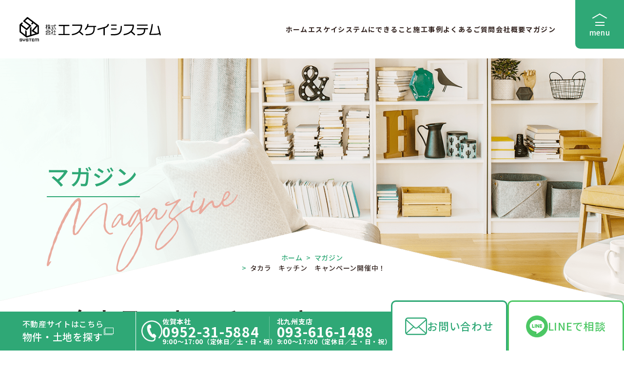

--- FILE ---
content_type: text/html; charset=UTF-8
request_url: https://www.sk-sys.jp/magazine/saga/1756/
body_size: 9869
content:
<!DOCTYPE html>
<html lang="ja">
<head>
  <!-- Google Tag Manager -->
<script>(function(w,d,s,l,i){w[l]=w[l]||[];w[l].push({'gtm.start':
new Date().getTime(),event:'gtm.js'});var f=d.getElementsByTagName(s)[0],
j=d.createElement(s),dl=l!='dataLayer'?'&l='+l:'';j.async=true;j.src=
'https://www.googletagmanager.com/gtm.js?id='+i+dl;f.parentNode.insertBefore(j,f);
})(window,document,'script','dataLayer','GTM-MG4M5DL');</script>
<!-- End Google Tag Manager -->
  <meta charset="UTF-8">
  <meta name="viewport" content="width=device-width,initial-scale=1">
  <script>
    if (!/iPhone|iPod|Android/.test(navigator.userAgent)) {
      document.querySelector('meta[name=viewport]').content = 'width=1200';
    }
  </script>
  <meta name="theme-color">
  <!--<title>株式会社エスケイシステム</title>-->
  <link rel="stylesheet" type="text/css" href="https://www.sk-sys.jp/wpcms/wp-content/themes/sksystem/css/lib/slick.css" />
  <link rel="stylesheet" type="text/css" href="https://www.sk-sys.jp/wpcms/wp-content/themes/sksystem/css/lib/slick-theme.css" />
  <link rel="stylesheet" type="text/css" href="https://www.sk-sys.jp/wpcms/wp-content/themes/sksystem/css/common.css" />
      <link rel="stylesheet" type="text/css" href="https://www.sk-sys.jp/wpcms/wp-content/themes/sksystem/css/sub.css" />
                                                <link rel="stylesheet" type="text/css" href="https://www.sk-sys.jp/wpcms/wp-content/themes/sksystem/css/single.css" />
    <script src="https://code.jquery.com/jquery-2.2.4.min.js" integrity="sha256-BbhdlvQf/xTY9gja0Dq3HiwQF8LaCRTXxZKRutelT44=" crossorigin="anonymous"></script>
  <script src="https://www.sk-sys.jp/wpcms/wp-content/themes/sksystem/js/lib/slick.js"></script>
  <script src="https://www.sk-sys.jp/wpcms/wp-content/themes/sksystem/js/common.js"></script>
      <script src="https://www.sk-sys.jp/wpcms/wp-content/themes/sksystem/js/sub.js"></script>
    
  <meta name='robots' content='index, follow, max-image-preview:large, max-snippet:-1, max-video-preview:-1' />

	<!-- This site is optimized with the Yoast SEO plugin v22.5 - https://yoast.com/wordpress/plugins/seo/ -->
	<title>タカラ　キッチン　キャンペーン開催中！ | 新築・リフォーム・店舗プロデュースは株式会社エスケイシステム</title>
	<link rel="canonical" href="https://www.sk-sys.jp/magazine/saga/1756/" />
	<meta property="og:locale" content="ja_JP" />
	<meta property="og:type" content="article" />
	<meta property="og:title" content="タカラ　キッチン　キャンペーン開催中！ | 新築・リフォーム・店舗プロデュースは株式会社エスケイシステム" />
	<meta property="og:description" content="以前からのご案内です。 &nbsp; タカラ　キッチン・バス　お見積りキャンペーン 　　 お時間ございましたら、是非おいでくださいませ(^^♪ お問い合わせはタカラ佐賀ショールームもしくは、弊社エスケイシステムまで お気 [&hellip;]" />
	<meta property="og:url" content="https://www.sk-sys.jp/magazine/saga/1756/" />
	<meta property="og:site_name" content="新築・リフォーム・店舗プロデュースは株式会社エスケイシステム" />
	<meta property="article:published_time" content="2015-05-19T01:14:13+00:00" />
	<meta property="article:modified_time" content="2022-08-09T12:38:57+00:00" />
	<meta property="og:image" content="https://www.sk-sys.jp/wpcms/wp-content/uploads/bizimg/2015/05/ibennto20150509-1024-210x300.jpg" />
	<meta name="author" content="エスケイシステム" />
	<meta name="twitter:card" content="summary_large_image" />
	<meta name="twitter:label1" content="執筆者" />
	<meta name="twitter:data1" content="エスケイシステム" />
	<script type="application/ld+json" class="yoast-schema-graph">{"@context":"https://schema.org","@graph":[{"@type":"WebPage","@id":"https://www.sk-sys.jp/magazine/saga/1756/","url":"https://www.sk-sys.jp/magazine/saga/1756/","name":"タカラ　キッチン　キャンペーン開催中！ | 新築・リフォーム・店舗プロデュースは株式会社エスケイシステム","isPartOf":{"@id":"https://www.sk-sys.jp/#website"},"primaryImageOfPage":{"@id":"https://www.sk-sys.jp/magazine/saga/1756/#primaryimage"},"image":{"@id":"https://www.sk-sys.jp/magazine/saga/1756/#primaryimage"},"thumbnailUrl":"https://www.sk-sys.jp/wpcms/wp-content/uploads/bizimg/2015/05/ibennto20150509-1024-210x300.jpg","datePublished":"2015-05-19T01:14:13+00:00","dateModified":"2022-08-09T12:38:57+00:00","author":{"@id":"https://www.sk-sys.jp/#/schema/person/01f314b1f90c0052d3d2914efd9b519e"},"breadcrumb":{"@id":"https://www.sk-sys.jp/magazine/saga/1756/#breadcrumb"},"inLanguage":"ja","potentialAction":[{"@type":"ReadAction","target":["https://www.sk-sys.jp/magazine/saga/1756/"]}]},{"@type":"ImageObject","inLanguage":"ja","@id":"https://www.sk-sys.jp/magazine/saga/1756/#primaryimage","url":"https://www.sk-sys.jp/wpcms/wp-content/uploads/bizimg/2015/05/ibennto20150509-1024-210x300.jpg","contentUrl":"https://www.sk-sys.jp/wpcms/wp-content/uploads/bizimg/2015/05/ibennto20150509-1024-210x300.jpg"},{"@type":"BreadcrumbList","@id":"https://www.sk-sys.jp/magazine/saga/1756/#breadcrumb","itemListElement":[{"@type":"ListItem","position":1,"name":"ホーム","item":"https://www.sk-sys.jp/"},{"@type":"ListItem","position":2,"name":"タカラ　キッチン　キャンペーン開催中！"}]},{"@type":"WebSite","@id":"https://www.sk-sys.jp/#website","url":"https://www.sk-sys.jp/","name":"新築・リフォーム・店舗プロデュースは株式会社エスケイシステム","description":"Just another WordPress site","potentialAction":[{"@type":"SearchAction","target":{"@type":"EntryPoint","urlTemplate":"https://www.sk-sys.jp/?s={search_term_string}"},"query-input":"required name=search_term_string"}],"inLanguage":"ja"},{"@type":"Person","@id":"https://www.sk-sys.jp/#/schema/person/01f314b1f90c0052d3d2914efd9b519e","name":"エスケイシステム","image":{"@type":"ImageObject","inLanguage":"ja","@id":"https://www.sk-sys.jp/#/schema/person/image/","url":"https://secure.gravatar.com/avatar/73c837f54082025296387471eb342da0?s=96&d=mm&r=g","contentUrl":"https://secure.gravatar.com/avatar/73c837f54082025296387471eb342da0?s=96&d=mm&r=g","caption":"エスケイシステム"},"url":"https://www.sk-sys.jp/author/rovie1/"}]}</script>
	<!-- / Yoast SEO plugin. -->


<script type="text/javascript">
/* <![CDATA[ */
window._wpemojiSettings = {"baseUrl":"https:\/\/s.w.org\/images\/core\/emoji\/15.0.3\/72x72\/","ext":".png","svgUrl":"https:\/\/s.w.org\/images\/core\/emoji\/15.0.3\/svg\/","svgExt":".svg","source":{"concatemoji":"https:\/\/www.sk-sys.jp\/wpcms\/wp-includes\/js\/wp-emoji-release.min.js?ver=6.5.7"}};
/*! This file is auto-generated */
!function(i,n){var o,s,e;function c(e){try{var t={supportTests:e,timestamp:(new Date).valueOf()};sessionStorage.setItem(o,JSON.stringify(t))}catch(e){}}function p(e,t,n){e.clearRect(0,0,e.canvas.width,e.canvas.height),e.fillText(t,0,0);var t=new Uint32Array(e.getImageData(0,0,e.canvas.width,e.canvas.height).data),r=(e.clearRect(0,0,e.canvas.width,e.canvas.height),e.fillText(n,0,0),new Uint32Array(e.getImageData(0,0,e.canvas.width,e.canvas.height).data));return t.every(function(e,t){return e===r[t]})}function u(e,t,n){switch(t){case"flag":return n(e,"\ud83c\udff3\ufe0f\u200d\u26a7\ufe0f","\ud83c\udff3\ufe0f\u200b\u26a7\ufe0f")?!1:!n(e,"\ud83c\uddfa\ud83c\uddf3","\ud83c\uddfa\u200b\ud83c\uddf3")&&!n(e,"\ud83c\udff4\udb40\udc67\udb40\udc62\udb40\udc65\udb40\udc6e\udb40\udc67\udb40\udc7f","\ud83c\udff4\u200b\udb40\udc67\u200b\udb40\udc62\u200b\udb40\udc65\u200b\udb40\udc6e\u200b\udb40\udc67\u200b\udb40\udc7f");case"emoji":return!n(e,"\ud83d\udc26\u200d\u2b1b","\ud83d\udc26\u200b\u2b1b")}return!1}function f(e,t,n){var r="undefined"!=typeof WorkerGlobalScope&&self instanceof WorkerGlobalScope?new OffscreenCanvas(300,150):i.createElement("canvas"),a=r.getContext("2d",{willReadFrequently:!0}),o=(a.textBaseline="top",a.font="600 32px Arial",{});return e.forEach(function(e){o[e]=t(a,e,n)}),o}function t(e){var t=i.createElement("script");t.src=e,t.defer=!0,i.head.appendChild(t)}"undefined"!=typeof Promise&&(o="wpEmojiSettingsSupports",s=["flag","emoji"],n.supports={everything:!0,everythingExceptFlag:!0},e=new Promise(function(e){i.addEventListener("DOMContentLoaded",e,{once:!0})}),new Promise(function(t){var n=function(){try{var e=JSON.parse(sessionStorage.getItem(o));if("object"==typeof e&&"number"==typeof e.timestamp&&(new Date).valueOf()<e.timestamp+604800&&"object"==typeof e.supportTests)return e.supportTests}catch(e){}return null}();if(!n){if("undefined"!=typeof Worker&&"undefined"!=typeof OffscreenCanvas&&"undefined"!=typeof URL&&URL.createObjectURL&&"undefined"!=typeof Blob)try{var e="postMessage("+f.toString()+"("+[JSON.stringify(s),u.toString(),p.toString()].join(",")+"));",r=new Blob([e],{type:"text/javascript"}),a=new Worker(URL.createObjectURL(r),{name:"wpTestEmojiSupports"});return void(a.onmessage=function(e){c(n=e.data),a.terminate(),t(n)})}catch(e){}c(n=f(s,u,p))}t(n)}).then(function(e){for(var t in e)n.supports[t]=e[t],n.supports.everything=n.supports.everything&&n.supports[t],"flag"!==t&&(n.supports.everythingExceptFlag=n.supports.everythingExceptFlag&&n.supports[t]);n.supports.everythingExceptFlag=n.supports.everythingExceptFlag&&!n.supports.flag,n.DOMReady=!1,n.readyCallback=function(){n.DOMReady=!0}}).then(function(){return e}).then(function(){var e;n.supports.everything||(n.readyCallback(),(e=n.source||{}).concatemoji?t(e.concatemoji):e.wpemoji&&e.twemoji&&(t(e.twemoji),t(e.wpemoji)))}))}((window,document),window._wpemojiSettings);
/* ]]> */
</script>
<style id='wp-emoji-styles-inline-css' type='text/css'>

	img.wp-smiley, img.emoji {
		display: inline !important;
		border: none !important;
		box-shadow: none !important;
		height: 1em !important;
		width: 1em !important;
		margin: 0 0.07em !important;
		vertical-align: -0.1em !important;
		background: none !important;
		padding: 0 !important;
	}
</style>
<link rel='stylesheet' id='wp-block-library-css' href='https://www.sk-sys.jp/wpcms/wp-includes/css/dist/block-library/style.min.css?ver=6.5.7' type='text/css' media='all' />
<style id='classic-theme-styles-inline-css' type='text/css'>
/*! This file is auto-generated */
.wp-block-button__link{color:#fff;background-color:#32373c;border-radius:9999px;box-shadow:none;text-decoration:none;padding:calc(.667em + 2px) calc(1.333em + 2px);font-size:1.125em}.wp-block-file__button{background:#32373c;color:#fff;text-decoration:none}
</style>
<style id='global-styles-inline-css' type='text/css'>
body{--wp--preset--color--black: #000000;--wp--preset--color--cyan-bluish-gray: #abb8c3;--wp--preset--color--white: #ffffff;--wp--preset--color--pale-pink: #f78da7;--wp--preset--color--vivid-red: #cf2e2e;--wp--preset--color--luminous-vivid-orange: #ff6900;--wp--preset--color--luminous-vivid-amber: #fcb900;--wp--preset--color--light-green-cyan: #7bdcb5;--wp--preset--color--vivid-green-cyan: #00d084;--wp--preset--color--pale-cyan-blue: #8ed1fc;--wp--preset--color--vivid-cyan-blue: #0693e3;--wp--preset--color--vivid-purple: #9b51e0;--wp--preset--gradient--vivid-cyan-blue-to-vivid-purple: linear-gradient(135deg,rgba(6,147,227,1) 0%,rgb(155,81,224) 100%);--wp--preset--gradient--light-green-cyan-to-vivid-green-cyan: linear-gradient(135deg,rgb(122,220,180) 0%,rgb(0,208,130) 100%);--wp--preset--gradient--luminous-vivid-amber-to-luminous-vivid-orange: linear-gradient(135deg,rgba(252,185,0,1) 0%,rgba(255,105,0,1) 100%);--wp--preset--gradient--luminous-vivid-orange-to-vivid-red: linear-gradient(135deg,rgba(255,105,0,1) 0%,rgb(207,46,46) 100%);--wp--preset--gradient--very-light-gray-to-cyan-bluish-gray: linear-gradient(135deg,rgb(238,238,238) 0%,rgb(169,184,195) 100%);--wp--preset--gradient--cool-to-warm-spectrum: linear-gradient(135deg,rgb(74,234,220) 0%,rgb(151,120,209) 20%,rgb(207,42,186) 40%,rgb(238,44,130) 60%,rgb(251,105,98) 80%,rgb(254,248,76) 100%);--wp--preset--gradient--blush-light-purple: linear-gradient(135deg,rgb(255,206,236) 0%,rgb(152,150,240) 100%);--wp--preset--gradient--blush-bordeaux: linear-gradient(135deg,rgb(254,205,165) 0%,rgb(254,45,45) 50%,rgb(107,0,62) 100%);--wp--preset--gradient--luminous-dusk: linear-gradient(135deg,rgb(255,203,112) 0%,rgb(199,81,192) 50%,rgb(65,88,208) 100%);--wp--preset--gradient--pale-ocean: linear-gradient(135deg,rgb(255,245,203) 0%,rgb(182,227,212) 50%,rgb(51,167,181) 100%);--wp--preset--gradient--electric-grass: linear-gradient(135deg,rgb(202,248,128) 0%,rgb(113,206,126) 100%);--wp--preset--gradient--midnight: linear-gradient(135deg,rgb(2,3,129) 0%,rgb(40,116,252) 100%);--wp--preset--font-size--small: 13px;--wp--preset--font-size--medium: 20px;--wp--preset--font-size--large: 36px;--wp--preset--font-size--x-large: 42px;--wp--preset--spacing--20: 0.44rem;--wp--preset--spacing--30: 0.67rem;--wp--preset--spacing--40: 1rem;--wp--preset--spacing--50: 1.5rem;--wp--preset--spacing--60: 2.25rem;--wp--preset--spacing--70: 3.38rem;--wp--preset--spacing--80: 5.06rem;--wp--preset--shadow--natural: 6px 6px 9px rgba(0, 0, 0, 0.2);--wp--preset--shadow--deep: 12px 12px 50px rgba(0, 0, 0, 0.4);--wp--preset--shadow--sharp: 6px 6px 0px rgba(0, 0, 0, 0.2);--wp--preset--shadow--outlined: 6px 6px 0px -3px rgba(255, 255, 255, 1), 6px 6px rgba(0, 0, 0, 1);--wp--preset--shadow--crisp: 6px 6px 0px rgba(0, 0, 0, 1);}:where(.is-layout-flex){gap: 0.5em;}:where(.is-layout-grid){gap: 0.5em;}body .is-layout-flex{display: flex;}body .is-layout-flex{flex-wrap: wrap;align-items: center;}body .is-layout-flex > *{margin: 0;}body .is-layout-grid{display: grid;}body .is-layout-grid > *{margin: 0;}:where(.wp-block-columns.is-layout-flex){gap: 2em;}:where(.wp-block-columns.is-layout-grid){gap: 2em;}:where(.wp-block-post-template.is-layout-flex){gap: 1.25em;}:where(.wp-block-post-template.is-layout-grid){gap: 1.25em;}.has-black-color{color: var(--wp--preset--color--black) !important;}.has-cyan-bluish-gray-color{color: var(--wp--preset--color--cyan-bluish-gray) !important;}.has-white-color{color: var(--wp--preset--color--white) !important;}.has-pale-pink-color{color: var(--wp--preset--color--pale-pink) !important;}.has-vivid-red-color{color: var(--wp--preset--color--vivid-red) !important;}.has-luminous-vivid-orange-color{color: var(--wp--preset--color--luminous-vivid-orange) !important;}.has-luminous-vivid-amber-color{color: var(--wp--preset--color--luminous-vivid-amber) !important;}.has-light-green-cyan-color{color: var(--wp--preset--color--light-green-cyan) !important;}.has-vivid-green-cyan-color{color: var(--wp--preset--color--vivid-green-cyan) !important;}.has-pale-cyan-blue-color{color: var(--wp--preset--color--pale-cyan-blue) !important;}.has-vivid-cyan-blue-color{color: var(--wp--preset--color--vivid-cyan-blue) !important;}.has-vivid-purple-color{color: var(--wp--preset--color--vivid-purple) !important;}.has-black-background-color{background-color: var(--wp--preset--color--black) !important;}.has-cyan-bluish-gray-background-color{background-color: var(--wp--preset--color--cyan-bluish-gray) !important;}.has-white-background-color{background-color: var(--wp--preset--color--white) !important;}.has-pale-pink-background-color{background-color: var(--wp--preset--color--pale-pink) !important;}.has-vivid-red-background-color{background-color: var(--wp--preset--color--vivid-red) !important;}.has-luminous-vivid-orange-background-color{background-color: var(--wp--preset--color--luminous-vivid-orange) !important;}.has-luminous-vivid-amber-background-color{background-color: var(--wp--preset--color--luminous-vivid-amber) !important;}.has-light-green-cyan-background-color{background-color: var(--wp--preset--color--light-green-cyan) !important;}.has-vivid-green-cyan-background-color{background-color: var(--wp--preset--color--vivid-green-cyan) !important;}.has-pale-cyan-blue-background-color{background-color: var(--wp--preset--color--pale-cyan-blue) !important;}.has-vivid-cyan-blue-background-color{background-color: var(--wp--preset--color--vivid-cyan-blue) !important;}.has-vivid-purple-background-color{background-color: var(--wp--preset--color--vivid-purple) !important;}.has-black-border-color{border-color: var(--wp--preset--color--black) !important;}.has-cyan-bluish-gray-border-color{border-color: var(--wp--preset--color--cyan-bluish-gray) !important;}.has-white-border-color{border-color: var(--wp--preset--color--white) !important;}.has-pale-pink-border-color{border-color: var(--wp--preset--color--pale-pink) !important;}.has-vivid-red-border-color{border-color: var(--wp--preset--color--vivid-red) !important;}.has-luminous-vivid-orange-border-color{border-color: var(--wp--preset--color--luminous-vivid-orange) !important;}.has-luminous-vivid-amber-border-color{border-color: var(--wp--preset--color--luminous-vivid-amber) !important;}.has-light-green-cyan-border-color{border-color: var(--wp--preset--color--light-green-cyan) !important;}.has-vivid-green-cyan-border-color{border-color: var(--wp--preset--color--vivid-green-cyan) !important;}.has-pale-cyan-blue-border-color{border-color: var(--wp--preset--color--pale-cyan-blue) !important;}.has-vivid-cyan-blue-border-color{border-color: var(--wp--preset--color--vivid-cyan-blue) !important;}.has-vivid-purple-border-color{border-color: var(--wp--preset--color--vivid-purple) !important;}.has-vivid-cyan-blue-to-vivid-purple-gradient-background{background: var(--wp--preset--gradient--vivid-cyan-blue-to-vivid-purple) !important;}.has-light-green-cyan-to-vivid-green-cyan-gradient-background{background: var(--wp--preset--gradient--light-green-cyan-to-vivid-green-cyan) !important;}.has-luminous-vivid-amber-to-luminous-vivid-orange-gradient-background{background: var(--wp--preset--gradient--luminous-vivid-amber-to-luminous-vivid-orange) !important;}.has-luminous-vivid-orange-to-vivid-red-gradient-background{background: var(--wp--preset--gradient--luminous-vivid-orange-to-vivid-red) !important;}.has-very-light-gray-to-cyan-bluish-gray-gradient-background{background: var(--wp--preset--gradient--very-light-gray-to-cyan-bluish-gray) !important;}.has-cool-to-warm-spectrum-gradient-background{background: var(--wp--preset--gradient--cool-to-warm-spectrum) !important;}.has-blush-light-purple-gradient-background{background: var(--wp--preset--gradient--blush-light-purple) !important;}.has-blush-bordeaux-gradient-background{background: var(--wp--preset--gradient--blush-bordeaux) !important;}.has-luminous-dusk-gradient-background{background: var(--wp--preset--gradient--luminous-dusk) !important;}.has-pale-ocean-gradient-background{background: var(--wp--preset--gradient--pale-ocean) !important;}.has-electric-grass-gradient-background{background: var(--wp--preset--gradient--electric-grass) !important;}.has-midnight-gradient-background{background: var(--wp--preset--gradient--midnight) !important;}.has-small-font-size{font-size: var(--wp--preset--font-size--small) !important;}.has-medium-font-size{font-size: var(--wp--preset--font-size--medium) !important;}.has-large-font-size{font-size: var(--wp--preset--font-size--large) !important;}.has-x-large-font-size{font-size: var(--wp--preset--font-size--x-large) !important;}
.wp-block-navigation a:where(:not(.wp-element-button)){color: inherit;}
:where(.wp-block-post-template.is-layout-flex){gap: 1.25em;}:where(.wp-block-post-template.is-layout-grid){gap: 1.25em;}
:where(.wp-block-columns.is-layout-flex){gap: 2em;}:where(.wp-block-columns.is-layout-grid){gap: 2em;}
.wp-block-pullquote{font-size: 1.5em;line-height: 1.6;}
</style>
<link rel="https://api.w.org/" href="https://www.sk-sys.jp/wp-json/" /><link rel="alternate" type="application/json" href="https://www.sk-sys.jp/wp-json/wp/v2/posts/1756" /><link rel="EditURI" type="application/rsd+xml" title="RSD" href="https://www.sk-sys.jp/wpcms/xmlrpc.php?rsd" />
<meta name="generator" content="WordPress 6.5.7" />
<link rel='shortlink' href='https://www.sk-sys.jp/?p=1756' />
<link rel="alternate" type="application/json+oembed" href="https://www.sk-sys.jp/wp-json/oembed/1.0/embed?url=https%3A%2F%2Fwww.sk-sys.jp%2Fmagazine%2Fsaga%2F1756%2F" />
<link rel="alternate" type="text/xml+oembed" href="https://www.sk-sys.jp/wp-json/oembed/1.0/embed?url=https%3A%2F%2Fwww.sk-sys.jp%2Fmagazine%2Fsaga%2F1756%2F&#038;format=xml" />
                <script>
                    var ajaxUrl = 'https://www.sk-sys.jp/wpcms/wp-admin/admin-ajax.php';
                </script>
        <link rel="icon" href="https://www.sk-sys.jp/wpcms/wp-content/uploads/2022/07/favicon.jpg" sizes="32x32" />
<link rel="icon" href="https://www.sk-sys.jp/wpcms/wp-content/uploads/2022/07/favicon.jpg" sizes="192x192" />
<link rel="apple-touch-icon" href="https://www.sk-sys.jp/wpcms/wp-content/uploads/2022/07/favicon.jpg" />
<meta name="msapplication-TileImage" content="https://www.sk-sys.jp/wpcms/wp-content/uploads/2022/07/favicon.jpg" />
</head>

<body id="body">
  <!-- Google Tag Manager (noscript) -->
<noscript><iframe src="https://www.googletagmanager.com/ns.html?id=GTM-MG4M5DL"
height="0" width="0" style="display:none;visibility:hidden"></iframe></noscript>
<!-- End Google Tag Manager (noscript) -->
  <div id="loading">
    <div id="loading__img">
      <img src="https://www.sk-sys.jp/wpcms/wp-content/themes/sksystem/images/top/loading.svg" alt="logo">
      <span>loading...</span>
    </div>
    <div class="loading__splash"></div>
  </div>

  <!---=================================
    HEADER
  ==================================--->
  <header id="header">
    <div class="header__wrap">
              <div class="header-logo">
          <a href="https://www.sk-sys.jp/">
            <img src="https://www.sk-sys.jp/wpcms/wp-content/themes/sksystem/images/common/logo.svg" alt="logo">
          </a>
        </div>
      
      <nav class="global-nav">
        <ul class="global-nav-list">
          <li><a href="https://www.sk-sys.jp/">ホーム</a></li>
          <li><a href="https://www.sk-sys.jp/about/">エスケイシステムにできること</a></li>
          <li><a href="https://www.sk-sys.jp/works/">施工事例</a></li>
          <li><a href="https://www.sk-sys.jp/qa/">よくあるご質問</a></li>
          <li><a href="https://www.sk-sys.jp/company/">会社概要</a></li>
          <li><a href="https://www.sk-sys.jp/category/magazine/">マガジン</a></li>
        </ul>
      </nav>
    </div>
  </header>

  <div id="drawer-trigger"><span>menu</span></div>

  <div id="drawer">
    <div class="drawer__wrap">
      <nav class="drawer-nav">
        <ul class="drawer-nav-list">
          <li><a href="https://www.sk-sys.jp/">ホーム</a></li>
          <li><a href="https://www.sk-sys.jp/about/">エスケイシステムに<br class="pc">できること</a></li>
          <li>
            <a class="trigger" href="https://www.sk-sys.jp/works/">施工事例</a>
            <ul class="drawer-nav-sublist">
              <li><a href="https://www.sk-sys.jp/cate_works/new_building/">新築</a></li>
              <li><a href="https://www.sk-sys.jp/cate_works/renovation/">リノベーション</a></li>
              <li><a href="https://www.sk-sys.jp/cate_works/reform/">リフォーム・増改築</a></li>
              <li><a href="https://www.sk-sys.jp/cate_works/store/">店舗</a></li>
              <li><a href="https://www.sk-sys.jp/cate_works/toilet/">トイレ</a></li>
              <li><a href="https://www.sk-sys.jp/cate_works/kitchen/">キッチン</a></li>
              <li><a href="https://www.sk-sys.jp/cate_works/bathroom/">浴室・洗面</a></li>
              <li><a href="https://www.sk-sys.jp/cate_works/exterior/">外構・エクステリア</a></li>
              <li><a href="https://www.sk-sys.jp/cate_works/others/">その他</a></li>
            </ul>
          </li>
          <li><a href="https://www.sk-sys.jp/flow/">リフォーム・新築の流れ</a></li>
          <li><a href="https://www.sk-sys.jp/qa/">よくあるご質問</a></li>
        </ul>

        <ul class="drawer-nav-list">
          <!--<li><a href="https://www.sk-sys.jp/staff/">スタッフ紹介</a></li>-->
          <li><a href="https://www.sk-sys.jp/company/">会社概要</a></li>
          <li><a href="https://www.sk-sys.jp/line/">LINEで相談</a></li>
          <li><a href="https://www.sk-sys.jp/news/">お知らせ</a></li>
          <li><a href="https://www.sk-sys.jp/category/construction/">施工中の様子</a></li>
          <li>
            <a class="trigger" href="https://www.sk-sys.jp/category/magazine/">マガジン</a>

            <ul class="drawer-nav-sublist">
              <li><a href="https://www.sk-sys.jp/category/magazine/saga/">佐賀ぐーるぐる</a></li>
              <li><a href="https://www.sk-sys.jp/category/magazine/fukuoka/">福岡ぐーるぐる</a></li>
            </ul>
          </li>
          <li><a href="https://www.sk-sys.jp/privacy/">プライバシーポリシー</a></li>
        </ul>
      </nav>

      <div class="drawer-content">
        <h3 class="drawer-content__ttl">リフォーム・新築・土地探しに関する<br class="pc">お問い合わせ</h3>

        <div class="drawer-tel pc">
          <ul>
            <li>
              <span class="drawer-tel__num">
                佐賀本社<span>0952-31-5884</span>
              </span>
              <span class="drawer-tel__address">〒849-0937 佐賀県佐賀市鍋島3丁目9-2／9:00〜17:00（定休日:土・日・祝）</span>
            </li>
            <li>
              <span class="drawer-tel__num">
                北九州支店<span>093-616-1488</span>
              </span>
              <span class="drawer-tel__address">〒805-0014 福岡県北九州市八幡東区茶屋町1-3／9:00〜17:00（定休日:土・日・祝）</span>
            </li>
            <!-- <li>
              <span class="drawer-tel__num">
                北九州支店<span>0952-31-5884</span>
              </span>
              <span class="drawer-tel__address">〒849-0937 佐賀県佐賀市鍋島3丁目9-2／9:00〜17:00（定休日:土・日・祝）</span>
            </li> -->
          </ul>
        </div>
        <div class="drawer-tel sp">
          <ul>
            <li>
              <a href="tel:0952-31-5884">
                <span class="drawer-tel__num">
                  佐賀本社<span>0952-31-5884</span>
                </span>
              </a>
              <span class="drawer-tel__address">〒849-0937 佐賀県佐賀市鍋島3丁目9-2／9:00〜17:00（定休日:土・日・祝）</span>
            </li>
            <li>
              <a href="tel:093-616-1488">
                <span class="drawer-tel__num">
                  北九州支店<span>093-616-1488</span>
                </span>
              </a>
              <span class="drawer-tel__address">〒805-0014 福岡県北九州市八幡東区茶屋町1-3／9:00〜17:00（定休日:土・日・祝）</span>
            </li>
            <!-- <li>
              <span class="drawer-tel__num">
                北九州支店<span>0952-31-5884</span>
              </span>
              <span class="drawer-tel__address">〒849-0937 佐賀県佐賀市鍋島3丁目9-2／9:00〜17:00（定休日:土・日・祝）</span>
            </li> -->
          </ul>
        </div>

        <div class="drawer-contact">
          <ul>
            <li>
              <a href="https://www.sk-sys.jp/contact/">お問い合わせ・無料見積もり</a>
            </li>
            <li>
              <a class="line" href="https://www.sk-sys.jp/line/">LINEで気軽に相談</a>
            </li>
          </ul>
        </div>

        <h3 class="drawer-content__ttl">土地から探せます</h3>
        <div class="drawer-search">
          <a href="https://www.sk-sys-ngp.jp/" target="_blank">不動産サイトはこちら<span>物件・土地を探す</span></a>
        </div>
      </div>
    </div>
  </div>


  <main id="main">
    <article>
      <section class="mv">
        <div class="mv__img">
          <picture>
            <source media="(max-width: 767px)" srcset="https://www.sk-sys.jp/wpcms/wp-content/themes/sksystem/images/news/sp/mv.png">
            <img src="https://www.sk-sys.jp/wpcms/wp-content/themes/sksystem/images/magazine/mv.png" alt="MV" loading="lazy">
          </picture>
        </div>
        <div class="mv__txt">
          <h1>
            <span class="ja">マガジン</span>
            <span class="en">
              <picture>
                <img src="https://www.sk-sys.jp/wpcms/wp-content/themes/sksystem/images/magazine/mv_en.png" alt="New" loading="lazy">
              </picture>
            </span>
          </h1>
        </div>

        <ul class="breadcrumb">
          <li class="home"><a href="https://www.sk-sys.jp/">ホーム</a></li>
          <li class="home"><a href="https://www.sk-sys.jp/magazine"><span class="arrow">&gt;</span>マガジン</a></li>
          <li class="crrent"><span class="arrow">&gt;</span>タカラ　キッチン　キャンペーン開催中！</li>
        </ul>
      </section>

      <section class="single">
        <div class="wrap">
          <h1>タカラ　キッチン　キャンペーン開催中！</h1>
          <time class="post-date">2015年05月19日</time>
          <div class="post-content">
            <p>以前からのご案内です。</p>
<p>&nbsp;</p>
<p>タカラ　キッチン・バス　お見積りキャンペーン</p>
<p><a href="https://www.sk-sys.jp/wpcms/wp-content/uploads/bizimg/2015/05/ibennto20150509-1024.jpg"><img fetchpriority="high" decoding="async" class="alignnone size-medium wp-image-1728" src="https://www.sk-sys.jp/wpcms/wp-content/uploads/bizimg/2015/05/ibennto20150509-1024-210x300.jpg" alt="エスケイシステム　タカラ　イベント" width="210" height="300" /></a>　<a href="https://www.sk-sys.jp/wpcms/wp-content/uploads/bizimg/2015/05/ibennto20150509-2-1024.jpg"><img decoding="async" class="alignnone size-medium wp-image-1729" src="https://www.sk-sys.jp/wpcms/wp-content/uploads/bizimg/2015/05/ibennto20150509-2-1024-210x300.jpg" alt="エスケイシステム　タカラ　イベント" width="210" height="300" /></a>　<a href="https://www.sk-sys.jp/wpcms/wp-content/uploads/bizimg/2015/05/takara-640.jpg"><img decoding="async" class="alignnone size-medium wp-image-1763" src="https://www.sk-sys.jp/wpcms/wp-content/uploads/bizimg/2015/05/takara-640-300x289.jpg" alt="タカラ　キッチン　キャンペーン" width="300" height="289" /></a></p>
<div class="section">
<p>お時間ございましたら、是非おいでくださいませ(^^♪</p>
<p>お問い合わせはタカラ佐賀ショールームもしくは、弊社エスケイシステムまで</p>
<p>お気軽にどうぞ(^^♪</p>
<p>&nbsp;</p>
<p>本日もエスケイシステムをよろしくお願いいたします。</p>
<p><img decoding="async" class="alignnone size-medium wp-image-1002" src="https://www.sk-sys.jp/wpcms/wp-content/uploads/bizimg/2014/11/%E3%82%A8%E3%82%B9%E3%82%B1%E3%82%A4%E3%82%B7%E3%82%B9%E3%83%86%E3%83%A0-D%E6%9E%A0-300x132.jpg" alt="リフォーム　増改築　住宅の修理　有限会社　エスケイシステム" width="300" height="132" /><br /> 佐賀での新築・リフォーム・増改築・不動産・下水浄化槽・オール電化・屋根塗装</p>
<p>外壁塗装・内外装工事は　住まい快適システムの有限会社エスケイシステムまで</p>
</div>
          </div>
        </div>
      </section>
    </article>
  </main>
  <!---=================================
    FOOTER
  ==================================--->
  <footer id="footer">
    <div class="footer-contact scrollin">
      <h2 class="footer-contact__ttl">お問い合わせ</h2>
      <p>ちょっとした工事も、土地を探すところから<br class="sp">の住まい・店舗づくりも<br>まずはお気軽にご相談ください。</p>

      <div class="footer-contact__box">
        <div class="footer-contact-tel">
          <a href="tel:0952-31-5884">
            <img src="https://www.sk-sys.jp/wpcms/wp-content/themes/sksystem/images/common/icon_tel.png" alt="アイコン" loading="lazy">
            <p><span>0952-31-5884</span><br>9:00〜17:00（定休日／土・日・祝）</p>
          </a>
        </div>

        <ul class="footer-contact-btn">
          <li>
            <a href="https://www.sk-sys.jp/contact/">
              <p>お問い合わせ<br>無料見積もり</p>
            </a>
          </li>
          <li>
            <a class="line" href="https://www.sk-sys.jp/line/">
              <p>LINEで<br>気軽に相談</p>
            </a>
          </li>
        </ul>
      </div>
    </div>

    <div class="footer-area scrollin">
      <div class="footer-area__flex">
        <div class="footer-area__txt">
          <h3 class="footer-area__ttl">施工対応エリア</h3>
          <h4 class="footer-area__subttl"><span>佐賀県全域・福岡県全域</span><br>地域密着で安心のエスケイシステム</h4>
          <p>エリア外の地域の方もまずはお問い合わせください。<br>柔軟に対応いたします。</p>
        </div>

        <div class="footer-area-covid">
          <h3 class="footer-area-covid__ttl">新型コロナウイルス対策実施中</h3>
          <ul class="footer-area-covid__list">
            <li>
              <img src="https://www.sk-sys.jp/wpcms/wp-content/themes/sksystem/images/top/covid_01.png" alt="アイコン" loading="lazy">
              <span>マスク着用</span>
            </li>
            <li>
              <img src="https://www.sk-sys.jp/wpcms/wp-content/themes/sksystem/images/top/covid_02.png" alt="アイコン" loading="lazy">
              <span>消毒液設置</span>
            </li>
            <li>
              <img src="https://www.sk-sys.jp/wpcms/wp-content/themes/sksystem/images/top/covid_03.png" alt="アイコン" loading="lazy">
              <span>検温管理</span>
            </li>
          </ul>
        </div>
      </div>
    </div>

    <div class="footer-sns-link scrollin">
      <ul>
<!--
        <li>
          <a href="#">
            <picture>
              <source media="(max-width: 767px)" srcset="https://www.sk-sys.jp/wpcms/wp-content/themes/sksystem/images/common/sp/btn_facebook.png">
              <img src="https://www.sk-sys.jp/wpcms/wp-content/themes/sksystem/images/common/btn_facebook.png" alt="FACEBOOK" loading="lazy">
            </picture>
          </a>
        </li>
-->
        <li>
          <a href="https://www.instagram.com/sk.system1001" target="_blank">
            <picture>
              <source media="(max-width: 767px)" srcset="https://www.sk-sys.jp/wpcms/wp-content/themes/sksystem/images/common/sp/btn_instagram.png">
              <img src="https://www.sk-sys.jp/wpcms/wp-content/themes/sksystem/images/common/btn_instagram.png" alt="INSTAGRAM" loading="lazy">
            </picture>
          </a>
        </li>
      </ul>
    </div>

    <div class="pc-fixed-bnr">
      <div class="pc-fixed-bnr-search">
        <a href="https://www.sk-sys-ngp.jp/" target="_blank">
          <p>不動産サイトはこちら<span>物件・土地を探す</span></p>
        </a>
      </div>

      <div class="pc-fixed-bnr-tel">
        <ul class="pc-fixed-bnr-tel__list">
          <li>
            <span>佐賀本社</span>
            <span>0952-31-5884</span>
            <span>9:00～17:00（定休日／土・日・祝）</span>
          </li>
          <li>
            <span>北九州支店</span>
            <span>093-616-1488</span>
            <span>9:00～17:00（定休日／土・日・祝）</span>
          </li>
        </ul>
      </div>

      <div class="pc-fixed-bnr-mail">
        <a href="https://www.sk-sys.jp/contact/">お問い合わせ</a>
      </div>
      <!-- /.pc-fixed-bnr-mail -->

      <div class="pc-fixed-bnr-line">
        <a href="https://www.sk-sys.jp/line/">LINEで相談</a>
      </div>
    </div>

    <div class="footer-contents">
      <div class="footer-contents__wrap">
        <div class="footer-info">
          <div class="footer-logo">
            <a href="https://www.sk-sys.jp/">
              <img src="https://www.sk-sys.jp/wpcms/wp-content/themes/sksystem/images/common/logo.svg" alt="ロゴ" loading="lazy">
            </a>
          </div>
          <div class="footer-sns">
            <ul>
<!--
              <li>
                <a href="#" target="_blank">
                  <img src="https://www.sk-sys.jp/wpcms/wp-content/themes/sksystem/images/common/icon_facebook.png" alt="FACEBOOK" loading="lazy">
                </a>
              </li>
-->
              <li>
                <a href="https://www.instagram.com/sk.system1001" target="_blank">
                  <img src="https://www.sk-sys.jp/wpcms/wp-content/themes/sksystem/images/common/icon_instagram.png" alt="INSTAGRAM" loading="lazy">
                </a>
              </li>
              <li>
                <a href="https://lin.ee/1FMk66L" target="_blank">
                  <img src="https://www.sk-sys.jp/wpcms/wp-content/themes/sksystem/images/common/icon_line.png" alt="LINE" loading="lazy">
                </a>
              </li>
            </ul>
          </div>

          <div class="footer-address">
            <p>本社<br>〒849-0937<br>佐賀県佐賀市鍋島3丁目9-2<br>TEL：0952-31-5884　FAX：0952-31-5889</p>
            <p class="footer-address-branch">北九州支店<br>〒805-0014<br>福岡県北九州市八幡東区茶屋町1-3<br>TEL：093-616-1488　FAX：093-616-1489</p>
          </div>
        </div>

        <nav class="footer-nav">
          <ul class="footer-nav-list">
            <li><a href="https://www.sk-sys.jp/">ホーム</a></li>
            <li><a href="https://www.sk-sys.jp/about/">エスケイシステムにできること</a></li>
            <li>
              <a href="https://www.sk-sys.jp/works/">施工事例</a>

              <div class="footer-nav-list__flex">
                <ul class="footer-nav-sublist">
                  <li><a href="https://www.sk-sys.jp/cate_works/new_building/">新築</a></li>
                  <li><a href="https://www.sk-sys.jp/cate_works/reform/">リフォーム・増改築</a></li>
                  <li><a href="https://www.sk-sys.jp/cate_works/toilet/">トイレ</a></li>
                  <li><a href="https://www.sk-sys.jp/cate_works/bathroom/">浴室・洗面</a></li>
                  <li><a href="https://www.sk-sys.jp/cate_works/others/">その他</a></li>
                </ul>

                <ul class="footer-nav-sublist">
                  <li><a href="https://www.sk-sys.jp/cate_works/renovation/">リノベーション</a></li>
                  <li><a href="https://www.sk-sys.jp/cate_works/store/">店舗</a></li>
                  <li><a href="https://www.sk-sys.jp/cate_works/kitchen/">キッチン</a></li>
                  <li><a href="https://www.sk-sys.jp/cate_works/exterior/">外構・エクステリア</a></li>
                </ul>
              </div>
            </li>
            <li><a href="https://www.sk-sys.jp/about/">リフォーム・新築の流れ</a></li>
            <li><a href="https://www.sk-sys.jp/qa/">よくあるご質問</a></li>
          </ul>

          <ul class="footer-nav-list">
            <!--<li><a href="https://www.sk-sys.jp/staff/">スタッフ紹介</a></li>-->
            <li><a href="https://www.sk-sys.jp/company/">会社概要</a></li>
            <li><a href="https://www.sk-sys.jp/line/">LINEで相談</a></li>
            <li><a href="https://www.sk-sys.jp/news/">お知らせ</a></li>
            <li><a href="https://www.sk-sys.jp/category/construction/">施工中の様子</a></li>
            <li>
              <a href="https://www.sk-sys.jp/category/magazine/">マガジン</a>

              <ul class="footer-nav-sublist">
                <li><a href="https://www.sk-sys.jp/category/magazine/saga/">佐賀ぐーるぐる</a></li>
                <li><a href="https://www.sk-sys.jp/category/magazine/fukuoka/">福岡ぐーるぐる</a></li>
              </ul>
            </li>
            <li><a href="https://www.sk-sys.jp/contact/">お問い合わせ</a></li>
            <li><a href="https://www.sk-sys.jp/privacy/">プライバシーポリシー</a></li>
          </ul>
        </nav>
      </div>

      <div id="to-top" class="scroll-link">
        <a href="#body"><img src="https://www.sk-sys.jp/wpcms/wp-content/themes/sksystem/images/common/to_top.png" alt="TOP" loading="lazy"></a>
      </div>
    </div>
    <div class="copyright">
      <small>© 株式会社 エスケイシステム</small>
    </div>
  </footer>
  
  <div class="sp-fixed-bnr">
    <ul class="sp-fixed-bnr__list">
      <li>
        <a href="tel:0952-31-5884">
          <img src="https://www.sk-sys.jp/wpcms/wp-content/themes/sksystem/images/common/icon_tel.png" alt="アイコン" loading="lazy">
          <span>佐賀本社</span>
        </a>
      </li>
      <li>
      <a href="tel:093-616-1488">
          <img src="https://www.sk-sys.jp/wpcms/wp-content/themes/sksystem/images/common/icon_tel.png" alt="アイコン" loading="lazy">
          <span>北九州支店</span>
        </a>
      </li>
    </ul>

    <div class="sp-fixed-bnr__mail">
      <a href="https://www.sk-sys.jp/contact/"><img src="https://www.sk-sys.jp/wpcms/wp-content/themes/sksystem/images/common/icon_mail_green.png" alt="メール">お問い合わせ</a>
    </div>
    <!-- /.sp-fixed-bnr__line -->

    <div class="sp-fixed-bnr__line">
      <a href="https://www.sk-sys.jp/line/"><img src="https://www.sk-sys.jp/wpcms/wp-content/themes/sksystem/images/common/icon_line.png" alt="LINE">LINEで相談</a>
    </div>
  </div>
</body>
</html>


--- FILE ---
content_type: text/css
request_url: https://www.sk-sys.jp/wpcms/wp-content/themes/sksystem/css/common.css
body_size: 6909
content:
@charset "UTF-8";
@import url("https://fonts.googleapis.com/css2?family=Noto+Sans+JP:wght@500;700;900&display=swap");
a,
abbr,
acronym,
address,
applet,
article,
aside,
audio,
b,
big,
blockquote,
body,
canvas,
caption,
center,
cite,
code,
dd,
del,
details,
dfn,
div,
dl,
dt,
em,
embed,
fieldset,
figcaption,
figure,
footer,
form,
h1,
h2,
h3,
h4,
h5,
h6,
header,
hgroup,
html,
i,
iframe,
img,
ins,
kbd,
label,
legend,
li,
mark,
menu,
nav,
object,
ol,
output,
p,
pre,
q,
ruby,
s,
samp,
section,
small,
span,
strike,
strong,
sub,
summary,
sup,
table,
tbody,
td,
tfoot,
th,
thead,
time,
tr,
tt,
u,
ul,
var,
video {
  font: inherit;
  font-size: 100%;
  margin: 0;
  padding: 0;
  vertical-align: baseline;
  border: 0;
}

/* HTML5 display-role reset for older browsers
*/
article,
aside,
details,
figcaption,
figure,
footer,
header,
hgroup,
menu,
nav,
section {
  display: block;
}

html {
  font-size: 62.5%;
}

ul {
  list-style: none;
}

body {
  font-family: "Noto Sans JP", YuGothic, "Yu Gothic", "ヒラギノ角ゴシック", "Hiragino Sans", sans-serif;
  font-size: 1.4rem;
  font-weight: 500;
  line-height: 1.5;
  position: relative;
  letter-spacing: 0.05em;
  color: #332420;
}

@media screen and (min-width: 768px) {
  body {
    min-width: 1200px;
    padding-bottom: 100px;
  }
}

@media screen and (max-width: 767px) {
  body {
    font-size: 1.4rem;
    padding-bottom: 33.6vw;
  }
}

body::before {
  position: absolute;
  z-index: 888;
  top: 0;
  right: 0;
  bottom: 0;
  left: 0;
  display: block;
  margin: auto;
  content: "";
  -webkit-transition: 0.3s;
  transition: 0.3s;
  pointer-events: none;
  opacity: 0;
  background-color: #000000;
}

body.drawer-active {
  overflow: hidden;
}

body.drawer-active::before {
  pointer-events: all;
  opacity: 0.4;
}

@media screen and (max-width: 767px) {
  .pc {
    display: none !important;
  }
}

@media screen and (min-width: 768px) {
  .sp {
    display: none !important;
  }
}

a {
  text-decoration: none;
  color: #332420;
  outline: none;
}

img {
  display: block;
  max-width: 100%;
  height: auto;
  -webkit-backface-visibility: hidden;
  backface-visibility: hidden;
  image-rendering: auto;
}

_:lang(x)::-internal-media-controls-overlay-cast-button,
img {
  image-rendering: -webkit-optimize-contrast;
}

.scrollin,
.scrollin-2col,
.scrollin-3col,
.scrollin-4col {
  -webkit-transform: translate3d(0, 10%, 0);
  transform: translate3d(0, 10%, 0);
  opacity: 0;
}

.scrollin.is-visible,
.scrollin-2col.is-visible,
.scrollin-3col.is-visible,
.scrollin-4col.is-visible {
  -webkit-transition: 2s cubic-bezier(0.25, 0.46, 0.45, 0.94);
  transition: 2s cubic-bezier(0.25, 0.46, 0.45, 0.94);
  -webkit-transform: translate3d(0, 0, 0);
  transform: translate3d(0, 0, 0);
  opacity: 1;
}

.wrap {
  margin: 0 auto;
}

@media screen and (min-width: 768px) {
  .wrap {
    max-width: 1000px;
  }
}

@media screen and (max-width: 767px) {
  .wrap {
    margin: 0 5.33333vw;
  }
}

.more-btn a {
  font-size: 1.8rem;
  position: relative;
  display: -webkit-box;
  display: -webkit-flex;
  display: -ms-flexbox;
  display: flex;
  -webkit-box-sizing: border-box;
  box-sizing: border-box;
  width: 100%;
  height: 60px;
  margin: 0 auto;
  -webkit-transition: 0.3s;
  transition: 0.3s;
  color: #2fa876;
  border: 2px solid #2fa876;
  border-radius: 50px;
  background-color: #ffffff;
  -webkit-box-align: center;
  -webkit-align-items: center;
  -ms-flex-align: center;
  align-items: center;
  -webkit-box-pack: center;
  -webkit-justify-content: center;
  -ms-flex-pack: center;
  justify-content: center;
}

@media screen and (min-width: 768px) {
  .more-btn a {
    max-width: 450px;
  }
}

@media screen and (max-width: 767px) {
  .more-btn a {
    height: 13.33333vw;
    font-size: 18px;
    font-size: 4.8vw;
  }
}

.more-btn a::before {
  position: absolute;
  top: 0;
  right: 36px;
  bottom: 0;
  width: 20px;
  height: 7px;
  margin: auto;
  content: "";
  -webkit-transition: 0.3;
  transition: 0.3;
  background: url("../images/common/arrow.png") center/contain no-repeat;
}

@media screen and (max-width: 767px) {
  .more-btn a::before {
    right: 4.8vw;
    width: 5.33333vw;
    height: 1.86667vw;
  }
}

.more-btn a:hover {
  color: #ffffff;
  background-color: #2fa876;
}

.more-btn a:hover::before {
  -webkit-filter: brightness(0) invert(1);
  filter: brightness(0) invert(1);
}

#loading {
  position: fixed;
  z-index: 10000;
  top: 0;
  right: 0;
  right: 0;
  left: 0;
  display: -webkit-box;
  display: -webkit-flex;
  display: -ms-flexbox;
  display: flex;
  width: 100%;
  height: 100%;
  margin: auto;
  pointer-events: none;
  background: transparent;
  -webkit-box-align: center;
  -webkit-align-items: center;
  -ms-flex-align: center;
  align-items: center;
  -webkit-box-pack: center;
  -webkit-justify-content: center;
  -ms-flex-pack: center;
  justify-content: center;
}

.loading__splash {
  position: fixed;
  top: 0;
  right: 0;
  bottom: 0;
  left: 0;
  -webkit-animation-duration: 0.5s;
  animation-duration: 0.5s;
  border-width: 0;
  border-width: 0;
  border-style: solid;
  border-color: #2fa876;
  background: #2fa876;
  -webkit-animation-fill-mode: forwards;
  animation-fill-mode: forwards;
}

.complete .loading__splash {
  -webkit-animation-name: loading;
  animation-name: loading;
  background-color: transparent;
}

@-webkit-keyframes loading {
  99.9% {
    z-index: 1;
    border-width: 0px;
  }
  100% {
    z-index: -1;
    border-width: 0px;
  }
}

@keyframes loading {
  99.9% {
    z-index: 1;
    border-width: 0px;
  }
  100% {
    z-index: -1;
    border-width: 0px;
  }
}

#loading__img {
  position: relative;
  z-index: 2;
  width: 100%;
  padding-top: 100px;
}

@media screen and (max-width: 767px) {
  #loading__img {
    max-width: 44.53333vw;
  }
}

#loading__img img {
  position: absolute;
  top: 0;
  right: 0;
  bottom: 0;
  left: 0;
  width: 60px;
  height: 60px;
  margin: auto;
  -webkit-animation: bound-anim 1s infinite;
  animation: bound-anim 1s infinite;
  -webkit-filter: brightness(0) invert(1);
  filter: brightness(0) invert(1);
}

#loading__img span {
  font-size: 1.4rem;
  display: block;
  text-align: center;
  color: #ffffff;
}

@-webkit-keyframes bound-anim {
  0%,
  100% {
    top: 0;
    -webkit-transform: scale(1);
    transform: scale(1);
  }
  30% {
    top: -20%;
    -webkit-transform: scale(0.96, 1.04);
    transform: scale(0.96, 1.04);
  }
  60% {
    -webkit-transform: scale(1);
    transform: scale(1);
  }
  90% {
    top: 0;
    -webkit-transform: scale(1.1, 0.9);
    transform: scale(1.1, 0.9);
  }
}

@keyframes bound-anim {
  0%,
  100% {
    top: 0;
    -webkit-transform: scale(1);
    transform: scale(1);
  }
  30% {
    top: -20%;
    -webkit-transform: scale(0.96, 1.04);
    transform: scale(0.96, 1.04);
  }
  60% {
    -webkit-transform: scale(1);
    transform: scale(1);
  }
  90% {
    top: 0;
    -webkit-transform: scale(1.1, 0.9);
    transform: scale(1.1, 0.9);
  }
}

#header {
  background-color: #ffffff;
}

@media screen and (min-width: 768px) {
  #header {
    min-width: 1200px;
  }
}

.header__wrap {
  display: -webkit-box;
  display: -webkit-flex;
  display: -ms-flexbox;
  display: flex;
  height: 120px;
  margin: 0 auto;
  -webkit-box-align: center;
  -webkit-align-items: center;
  -ms-flex-align: center;
  align-items: center;
}

@media screen and (min-width: 768px) {
  .header__wrap {
    padding-right: 140px;
    padding-left: 40px;
  }
}

@media screen and (max-width: 767px) {
  .header__wrap {
    height: 16vw;
    padding-left: 6.4vw;
  }
}

.header-logo {
  width: -webkit-fit-content;
  width: -moz-fit-content;
  width: fit-content;
  margin-right: auto;
}

.header-logo a {
  display: block;
  width: 290px;
  height: 50px;
  -webkit-transition: 0.3s;
  transition: 0.3s;
}

@media screen and (max-width: 767px) {
  .header-logo a {
    width: 54.4vw;
    height: 9.33333vw;
  }
}

.header-logo a:hover {
  opacity: 0.7;
}

.header-logo__txt {
  font-weight: 600;
  line-height: 1;
  margin-left: 19px;
  color: #2fa876;
}

@media screen and (max-width: 767px) {
  .header-logo__txt {
    margin-left: 4.8vw;
  }
}

.header-logo__txt > p {
  font-family: "Yu Mincho Light", "YuMincho", "Yu Mincho", "游明朝体", "ヒラギノ明朝 ProN", "Hiragino Mincho ProN", sans-serif;
  font-size: 2.2rem;
  display: -webkit-box;
  display: -webkit-flex;
  display: -ms-flexbox;
  display: flex;
  -webkit-box-align: center;
  -webkit-align-items: center;
  -ms-flex-align: center;
  align-items: center;
}

@media screen and (max-width: 767px) {
  .header-logo__txt > p {
    font-size: 26px;
    font-size: 6.93333vw;
  }
}

.header-logo__txt > p span {
  font-size: 3.4rem;
}

@media screen and (max-width: 767px) {
  .header-logo__txt > p span {
    font-size: 40px;
    font-size: 10.66667vw;
  }
}

.header-logo__txt > span {
  display: inline-block;
}

@media screen and (max-width: 767px) {
  .header-logo__txt > span {
    display: block;
    font-size: 20px;
    font-size: 5.33333vw;
  }
}

.global-nav {
  height: 100%;
}

@media screen and (max-width: 767px) {
  .global-nav {
    display: none;
  }
}

.global-nav-list {
  display: -webkit-box;
  display: -webkit-flex;
  display: -ms-flexbox;
  display: flex;
  height: 100%;
  -webkit-column-gap: clamp(30px, 2vw ,40px);
  -moz-column-gap: clamp(30px, 2vw ,40px);
  column-gap: clamp(30px, 2vw ,40px);
}

.global-nav-list a {
  font-size: 1.4rem;
  font-weight: bold;
  display: -webkit-box;
  display: -webkit-flex;
  display: -ms-flexbox;
  display: flex;
  height: 100%;
  -webkit-transition: 0.3s;
  transition: 0.3s;
  letter-spacing: 0.1em;
  -webkit-box-align: center;
  -webkit-align-items: center;
  -ms-flex-align: center;
  align-items: center;
}

.global-nav-list a:hover {
  color: #2fa876;
}

#drawer-trigger {
  font-size: 1.5rem;
  line-height: 1;
  position: fixed;
  z-index: 1000;
  top: 0;
  right: 0px;
  display: -webkit-box;
  display: -webkit-flex;
  display: -ms-flexbox;
  display: flex;
  -webkit-box-sizing: border-box;
  box-sizing: border-box;
  width: 100px;
  height: 100px;
  margin-bottom: auto;
  padding-bottom: 21px;
  cursor: pointer;
  -webkit-transition: 0.3s;
  transition: 0.3s;
  color: #ffffff;
  border-radius: 0 0 0 10px;
  background-color: #2fa876;
  -webkit-box-orient: vertical;
  -webkit-box-direction: normal;
  -webkit-flex-flow: column;
  -ms-flex-flow: column;
  flex-flow: column;
  -webkit-box-align: center;
  -webkit-align-items: center;
  -ms-flex-align: center;
  align-items: center;
  -webkit-box-pack: end;
  -webkit-justify-content: flex-end;
  -ms-flex-pack: end;
  justify-content: flex-end;
}

@media screen and (max-width: 767px) {
  #drawer-trigger {
    width: 16vw;
    height: 16vw;
    padding-bottom: 2.66667vw;
    font-size: 12px;
    font-size: 3.2vw;
  }
}

#drawer-trigger::before, #drawer-trigger::after {
  position: absolute;
  top: 32px;
  width: 18px;
  height: 2px;
  content: "";
  -webkit-transition: 0.3s;
  transition: 0.3s;
  background-color: #ffffff;
}

@media screen and (max-width: 767px) {
  #drawer-trigger::before, #drawer-trigger::after {
    top: 3.73333vw;
    width: 3.2vw;
    height: 1px;
  }
}

.drawer-active #drawer-trigger::before, .drawer-active #drawer-trigger::after {
  top: 20px;
  opacity: 0;
}

@media screen and (max-width: 767px) {
  .drawer-active #drawer-trigger::before, .drawer-active #drawer-trigger::after {
    top: 2.13333vw;
  }
}

#drawer-trigger::before {
  right: calc(50% - 2px);
  -webkit-transform: rotate(-30deg);
  transform: rotate(-30deg);
}

@media screen and (max-width: 767px) {
  #drawer-trigger::before {
    right: calc(50% - 0.26667vw);
  }
}

#drawer-trigger::after {
  left: calc(50% - 2px);
  -webkit-transform: rotate(30deg);
  transform: rotate(30deg);
}

@media screen and (max-width: 767px) {
  #drawer-trigger::after {
    left: calc(50% - 0.26667vw);
  }
}

#drawer-trigger:hover {
  opacity: 0.7;
}

#drawer-trigger span {
  line-height: 1;
  position: relative;
  display: block;
  height: 20px;
  padding-top: 40px;
}

@media screen and (max-width: 767px) {
  #drawer-trigger span {
    height: 5.33333vw;
    padding-top: 8.53333vw;
  }
}

#drawer-trigger span::before, #drawer-trigger span::after {
  position: absolute;
  top: 0;
  right: 0;
  bottom: 0;
  left: 0;
  display: block;
  width: 19px;
  height: 2px;
  margin: auto;
  content: "";
  -webkit-transition: 0.3s;
  transition: 0.3s;
  background-color: #ffffff;
}

@media screen and (max-width: 767px) {
  #drawer-trigger span::before, #drawer-trigger span::after {
    width: 4vw;
    height: 1px;
  }
}

#drawer-trigger span::before {
  top: -6px;
}

@media screen and (max-width: 767px) {
  #drawer-trigger span::before {
    top: -1.06667vw;
  }
}

.drawer-active #drawer-trigger span::before {
  -webkit-transform: rotate(45deg);
  transform: rotate(45deg);
}

#drawer-trigger span::after {
  bottom: -6px;
}

@media screen and (max-width: 767px) {
  #drawer-trigger span::after {
    bottom: -1.06667vw;
  }
}

.drawer-active #drawer-trigger span::after {
  bottom: 6px;
  -webkit-transform: rotate(-45deg);
  transform: rotate(-45deg);
}

@media screen and (max-width: 767px) {
  .drawer-active #drawer-trigger span::after {
    bottom: 1.06667vw;
  }
}

#drawer {
  position: fixed;
  z-index: 999;
  top: 0;
  right: -85%;
  display: -webkit-box;
  display: -webkit-flex;
  display: -ms-flexbox;
  display: flex;
  overflow-y: auto;
  -webkit-box-sizing: border-box;
  box-sizing: border-box;
  width: 85%;
  height: 100%;
  margin: 0 auto;
  -webkit-transition: 0.3s;
  transition: 0.3s;
  background-color: #ffffff;
}

@media screen and (min-width: 768px) {
  #drawer {
    padding: 40px 0;
    height: calc(100% - 16vw);
  }
}

@media screen and (max-width: 767px) {
  #drawer {
    top: 16vw;
  }
}

.drawer-active #drawer {
  right: 0;
}

.drawer__wrap {
  -webkit-box-sizing: border-box;
  box-sizing: border-box;
  width: 100%;
}

@media screen and (min-width: 768px) {
  .drawer__wrap {
    display: -webkit-box;
    display: -webkit-flex;
    display: -ms-flexbox;
    display: flex;
  }
}

.drawer-nav {
  -webkit-box-sizing: border-box;
  box-sizing: border-box;
}

@media screen and (min-width: 768px) {
  .drawer-nav {
    display: -webkit-box;
    display: -webkit-flex;
    display: -ms-flexbox;
    display: flex;
    width: 50%;
    padding: 20px 60px;
    gap: 70px;
  }
}

@media screen and (max-width: 767px) {
  .drawer-nav {
    padding-bottom: 2rem;
  }
}

@media screen and (max-width: 767px) {
  .drawer-nav-list + .drawer-nav-list {
    border-top: 1px solid #ffffff;
  }
}

@media screen and (min-width: 768px) {
  .drawer-nav-list > li + li {
    margin-top: 2.5em;
  }
}

@media screen and (max-width: 767px) {
  .drawer-nav-list > li + li {
    border-top: 1px solid #ffffff;
  }
}

.drawer-nav-list > li > a {
  font-size: 1.8rem;
  font-weight: bold;
  display: block;
  -webkit-transition: 0.3s;
  transition: 0.3s;
}

@media screen and (max-width: 767px) {
  .drawer-nav-list > li > a {
    position: relative;
    padding: 4vw 10.66667vw 4vw 5.33333vw;
    background-color: #d9ecde;
    font-size: 16px;
    font-size: 4.26667vw;
  }
  .drawer-nav-list > li > a::before {
    position: absolute;
    top: 0;
    right: 5.06667vw;
    bottom: 0;
    width: 2.13333vw;
    height: 2.13333vw;
    margin: auto;
    content: "";
    -webkit-transition: 0.3s;
    transition: 0.3s;
    -webkit-transform: rotate(45deg);
    transform: rotate(45deg);
    border-top: 2px solid #332420;
    border-right: 2px solid #332420;
  }
  .drawer-nav-list > li > a.trigger::before {
    -webkit-transform: rotate(135deg);
    transform: rotate(135deg);
  }
  .drawer-nav-list > li > a.trigger.active::before {
    -webkit-transform: rotate(-45deg);
    transform: rotate(-45deg);
  }
}

.drawer-nav-list > li > a:hover {
  color: #2fa876;
}

@media screen and (min-width: 768px) {
  .drawer-nav-sublist {
    margin-top: 0.5em;
    margin-left: 1em;
  }
}

@media screen and (max-width: 767px) {
  .drawer-nav-sublist {
    display: none;
  }
}

@media screen and (max-width: 767px) {
  .drawer-nav-sublist li + li {
    border-top: 2px solid #eef9f1;
  }
}

.drawer-nav-sublist a {
  display: block;
  padding: 0.5em 0;
  -webkit-transition: 0.3s;
  transition: 0.3s;
}

@media screen and (max-width: 767px) {
  .drawer-nav-sublist a {
    padding: 2.13333vw 10.66667vw;
  }
}

.drawer-nav-sublist a:hover {
  color: #2fa876;
}

.drawer-content {
  -webkit-box-sizing: border-box;
  box-sizing: border-box;
  width: 50%;
  padding: 20px 60px;
  border-left: 1px solid #d2dfda;
}

@media screen and (max-width: 767px) {
  .drawer-content {
    display: block;
    width: 100%;
    padding: 0 20px 80px 20px;
    border-left: none;
  }
}

.drawer-content__ttl {
  font-size: 2rem;
  font-weight: bold;
  line-height: 1.45;
  margin-bottom: 1em;
}

.drawer-content__ttl:not(:first-child) {
  margin-top: 2em;
}

.drawer-tel {
  margin-bottom: 24px;
}

.drawer-tel li + li {
  margin-top: 20px;
}

.drawer-tel__num {
  font-size: 1.6rem;
  font-weight: bold;
  line-height: 1;
  position: relative;
  display: block;
  margin-bottom: 10px;
  padding-left: 65px;
}

.drawer-tel__num::before {
  position: absolute;
  top: 0;
  bottom: 0;
  left: 0;
  display: block;
  width: 56px;
  height: 56px;
  margin: auto;
  content: "";
  background: url("../images/common/icon_tel.png") center/contain no-repeat;
}

.drawer-tel__num span {
  font-size: 3.4rem;
  display: block;
  margin-top: 5px;
  color: #2fa876;
}

@media screen and (max-width: 767px) {
  .drawer-tel__num span {
    font-size: 2.4rem;
  }
}

.drawer-tel__address {
  font-size: 1.4rem;
  display: block;
}

.drawer-contact li + li {
  margin-top: 10px;
}

.drawer-contact a {
  font-size: 2rem;
  display: -webkit-box;
  display: -webkit-flex;
  display: -ms-flexbox;
  display: flex;
  -webkit-box-sizing: border-box;
  box-sizing: border-box;
  width: 100%;
  max-width: 490px;
  height: 90px;
  -webkit-transition: 0.3s;
  transition: 0.3s;
  color: #ffffff;
  border-radius: 10px;
  background-color: #2fa876;
  -webkit-box-align: center;
  -webkit-align-items: center;
  -ms-flex-align: center;
  align-items: center;
  -webkit-box-pack: center;
  -webkit-justify-content: center;
  -ms-flex-pack: center;
  justify-content: center;
  gap: 10px;
}

@media screen and (max-width: 767px) {
  .drawer-contact a {
    font-size: 1.6rem;
    max-width: 100%;
  }
}

.drawer-contact a::before {
  display: block;
  width: 38px;
  height: 29px;
  content: "";
  background: url("../images/common/icon_mail.png") center/contain no-repeat;
}

.drawer-contact a:hover {
  opacity: 0.7;
}

.drawer-contact a.line {
  color: #4cc764;
  border: 5px solid #4cc764;
  background-color: #ffffff;
}

.drawer-contact a.line::before {
  width: 48px;
  height: 48px;
  background: url("../images/common/icon_line.png") center/contain no-repeat;
}

.drawer-search a {
  font-size: 1.6rem;
  line-height: 1;
  position: relative;
  display: -webkit-box;
  display: -webkit-flex;
  display: -ms-flexbox;
  display: flex;
  -webkit-box-sizing: border-box;
  box-sizing: border-box;
  width: 100%;
  max-width: 490px;
  height: 90px;
  -webkit-transition: 0.3s;
  transition: 0.3s;
  color: #ffffff;
  border-radius: 10px;
  background-color: #2fa876;
  -webkit-box-orient: vertical;
  -webkit-box-direction: normal;
  -webkit-flex-flow: column;
  -ms-flex-flow: column;
  flex-flow: column;
  -webkit-box-align: center;
  -webkit-align-items: center;
  -ms-flex-align: center;
  align-items: center;
  -webkit-box-pack: center;
  -webkit-justify-content: center;
  -ms-flex-pack: center;
  justify-content: center;
  gap: 10px;
}

@media screen and (max-width: 767px) {
  .drawer-search a {
    max-width: 100%;
  }
}

.drawer-search a::before {
  position: absolute;
  top: 0;
  right: 30px;
  bottom: 0;
  display: block;
  width: 20px;
  height: 15px;
  margin: auto;
  content: "";
  background: url("../images/common/icon_window.png") center/contain no-repeat;
}

.drawer-search a span {
  font-size: 2rem;
  font-weight: bold;
  display: block;
}

.drawer-search a:hover {
  opacity: 0.7;
}

.case-nav {
  display: -webkit-box;
  display: -webkit-flex;
  display: -ms-flexbox;
  display: flex;
  margin: 40px 0 54px;
  padding: 40px;
  border-radius: 10px;
  background-color: #f0f5f1;
  -webkit-flex-flow: wrap;
  -ms-flex-flow: wrap;
  flex-flow: wrap;
}

@media screen and (min-width: 768px) {
  .case-nav {
    gap: 18px;
  }
}

@media screen and (max-width: 767px) {
  .case-nav {
    padding: 2.66667vw;
    margin: 12.26667vw 0 9.33333vw;
    gap: 2.66667vw;
  }
}

@media screen and (min-width: 768px) {
  .case-nav li {
    width: calc((100% - 18px * 4) / 5);
  }
}

@media screen and (max-width: 767px) {
  .case-nav li {
    width: calc((100% - 2.66667vw * 2) / 3);
  }
}

.case-nav a {
  height: 100%;
  overflow: hidden;
  border-radius: 10px;
  background-color: #fff;
  display: -webkit-box;
  display: -webkit-flex;
  display: -ms-flexbox;
  display: flex;
  -webkit-box-orient: vertical;
  -webkit-box-direction: normal;
  -webkit-flex-flow: column;
  -ms-flex-flow: column;
  flex-flow: column;
  -webkit-transition: 0.3s;
  transition: 0.3s;
  text-align: center;
}

.case-nav a:hover {
  opacity: 0.7;
}

.case-nav img {
  margin: 20px auto;
}

@media screen and (max-width: 767px) {
  .case-nav img {
    margin: 2.66667vw auto;
    width: 11.2vw;
  }
}

.case-nav span {
  background-color: #faf9e4;
  display: block;
  height: 3.1em;
  display: -webkit-box;
  display: -webkit-flex;
  display: -ms-flexbox;
  display: flex;
  -webkit-box-align: center;
  -webkit-align-items: center;
  -ms-flex-align: center;
  align-items: center;
  -webkit-box-pack: center;
  -webkit-justify-content: center;
  -ms-flex-pack: center;
  justify-content: center;
  font-size: 1.5rem;
}

@media screen and (max-width: 767px) {
  .case-nav span {
    height: 4em;
    font-size: 12px;
    font-size: 3.2vw;
    -webkit-box-align: center;
    -webkit-align-items: center;
    -ms-flex-align: center;
    align-items: center;
    -webkit-box-pack: center;
    -webkit-justify-content: center;
    -ms-flex-pack: center;
    justify-content: center;
  }
}

.footer-contact {
  padding: 45px 0 30px;
  background: url("../images/top/bg_contact.jpg") center/cover no-repeat;
}

@media screen and (max-width: 767px) {
  .footer-contact {
    padding: 10.66667vw 0 8vw;
    background: url("../images/top/sp/bg_contact.jpg") center/cover no-repeat;
  }
}

.footer-contact__ttl {
  font-size: 4rem;
  font-weight: bold;
  line-height: 1;
  margin-bottom: 0.5em;
  text-align: center;
  text-shadow: 0px 0px 8px #ffffff, 0px 0px 8px #ffffff, 0px 0px 8px #ffffff;
}

@media screen and (max-width: 767px) {
  .footer-contact__ttl {
    font-size: 28px;
    font-size: 7.46667vw;
  }
}

.footer-contact__ttl + p {
  font-size: 1.8rem;
  line-height: 2;
  text-align: center;
  text-shadow: 0px 0px 8px #ffffff, 0px 0px 8px #ffffff, 0px 0px 8px #ffffff;
}

@media screen and (max-width: 767px) {
  .footer-contact__ttl + p {
    font-size: 16px;
    font-size: 4.26667vw;
  }
}

.footer-contact__box {
  -webkit-box-sizing: border-box;
  box-sizing: border-box;
  max-width: 1000px;
  margin: 30px auto 0;
  padding: 30px;
  background-color: rgba(255, 255, 255, 0.9);
}

@media screen and (min-width: 768px) {
  .footer-contact__box {
    display: -webkit-box;
    display: -webkit-flex;
    display: -ms-flexbox;
    display: flex;
    -webkit-box-align: center;
    -webkit-align-items: center;
    -ms-flex-align: center;
    align-items: center;
    gap: 24px;
  }
}

@media screen and (max-width: 767px) {
  .footer-contact__box {
    margin: 8vw 1.33333vw 0;
    padding: 9.6vw 4.8vw 16.53333vw;
  }
}

@media screen and (max-width: 767px) {
  .footer-contact-tel {
    margin-bottom: 4.8vw;
  }
}

.footer-contact-tel a {
  display: block;
  text-align: center;
  color: #2fa876;
}

@media screen and (min-width: 768px) {
  .footer-contact-tel a {
    pointer-events: none;
  }
}

.footer-contact-tel img {
  width: 49px;
  height: 49px;
  margin: 0 auto;
}

@media screen and (max-width: 767px) {
  .footer-contact-tel img {
    width: 12vw;
    height: 12vw;
  }
}

.footer-contact-tel p {
  font-size: 1.4rem;
}

@media screen and (max-width: 767px) {
  .footer-contact-tel p {
    font-size: 14px;
    font-size: 3.73333vw;
  }
}

.footer-contact-tel p span {
  font-size: 3.4rem;
  font-weight: bold;
}

@media screen and (max-width: 767px) {
  .footer-contact-tel p span {
    font-size: 34px;
    font-size: 9.06667vw;
  }
}

@media screen and (min-width: 768px) {
  .footer-contact-btn {
    display: -webkit-box;
    display: -webkit-flex;
    display: -ms-flexbox;
    display: flex;
    gap: 15px;
    -webkit-box-flex: 1;
    -webkit-flex: 1;
    -ms-flex: 1;
    flex: 1;
  }
}

@media screen and (min-width: 768px) {
  .footer-contact-btn li {
    width: calc((100% - 15px) / 2);
  }
}

@media screen and (max-width: 767px) {
  .footer-contact-btn li + li {
    margin-top: 2.66667vw;
  }
}

.footer-contact-btn a {
  font-size: 2rem;
  font-weight: bold;
  line-height: 1.4;
  display: -webkit-box;
  display: -webkit-flex;
  display: -ms-flexbox;
  display: flex;
  -webkit-box-sizing: border-box;
  box-sizing: border-box;
  height: 110px;
  -webkit-transition: 0.3s;
  transition: 0.3s;
  color: #ffffff;
  border-radius: 10px;
  background-color: #2fa876;
  gap: 16px;
  -webkit-box-align: center;
  -webkit-align-items: center;
  -ms-flex-align: center;
  align-items: center;
  -webkit-box-pack: center;
  -webkit-justify-content: center;
  -ms-flex-pack: center;
  justify-content: center;
}

@media screen and (max-width: 767px) {
  .footer-contact-btn a {
    line-height: 1.2;
    height: 21.33333vw;
    border-radius: 2.66667vw;
    gap: 4.26667vw;
    font-size: 20px;
    font-size: 5.33333vw;
  }
}

.footer-contact-btn a::before {
  display: block;
  width: 51px;
  height: 40px;
  content: "";
  background: url("../images/common/icon_mail.png") center/contain no-repeat;
}

@media screen and (max-width: 767px) {
  .footer-contact-btn a::before {
    width: 10.4vw;
    height: 8vw;
  }
}

.footer-contact-btn a:hover {
  opacity: 0.7;
}

.footer-contact-btn a.line {
  color: #4cc764;
  border: 5px solid #4cc764;
  background-color: #ffffff;
}

.footer-contact-btn a.line::before {
  width: 57px;
  height: 57px;
  background: url("../images/common/icon_line.png") center/contain no-repeat;
}

@media screen and (max-width: 767px) {
  .footer-contact-btn a.line::before {
    width: 12vw;
    height: 12vw;
  }
}

.footer-area {
  padding: 100px 0;
  background-color: #faf9f7;
}

@media screen and (max-width: 767px) {
  .footer-area {
    padding: 26.66667vw 5.33333vw 13.33333vw;
  }
}

@media screen and (min-width: 768px) {
  .footer-area__flex {
    display: -webkit-box;
    display: -webkit-flex;
    display: -ms-flexbox;
    display: flex;
    max-width: 1000px;
    margin: 0 auto;
  }
}

@media screen and (min-width: 768px) {
  .footer-area__txt {
    width: 50%;
  }
}

@media screen and (max-width: 767px) {
  .footer-area__txt {
    margin-bottom: 10.66667vw;
  }
}

.footer-area__txt p {
  font-size: 1.8rem;
}

@media screen and (max-width: 767px) {
  .footer-area__txt p {
    font-size: 16px;
    font-size: 4.26667vw;
  }
}

.footer-area__ttl {
  font-size: 3rem;
  font-weight: bold;
  line-height: 1;
  position: relative;
  width: -webkit-fit-content;
  width: -moz-fit-content;
  width: fit-content;
  margin-bottom: 0.5em;
}

@media screen and (max-width: 767px) {
  .footer-area__ttl {
    font-size: 24px;
    font-size: 6.4vw;
  }
}

.footer-area__ttl::before {
  position: absolute;
  bottom: 8px;
  left: calc(100% + 18px);
  display: block;
  width: 136px;
  height: 68px;
  margin: auto;
  content: "";
  background: url("../images/common/ttl_area.png") center/contain no-repeat;
}

@media screen and (max-width: 767px) {
  .footer-area__ttl::before {
    bottom: 2.13333vw;
    left: 100%;
    width: 33.6vw;
    height: 18.13333vw;
  }
}

.footer-area__subttl {
  font-size: 2rem;
  margin-bottom: 0.5em;
  color: #2fa876;
}

@media screen and (max-width: 767px) {
  .footer-area__subttl {
    font-size: 18px;
    font-size: 4.8vw;
  }
}

.footer-area__subttl span {
  font-size: 2.6rem;
  position: relative;
  z-index: 1;
  display: inline-block;
  margin-bottom: 0.5em;
  padding: 0 0.3em;
}

@media screen and (max-width: 767px) {
  .footer-area__subttl span {
    font-size: 24px;
    font-size: 6.4vw;
  }
}

.footer-area__subttl span::before {
  position: absolute;
  z-index: -1;
  top: 0;
  right: 0;
  bottom: 0;
  left: 0;
  height: 1em;
  margin: auto;
  content: "";
  background: #fff835;
}

@media screen and (min-width: 768px) {
  .footer-area-covid {
    width: 50%;
  }
}

.footer-area-covid__ttl {
  font-size: 2.2rem;
  padding: 13px 0;
  text-align: center;
  color: #ffffff;
  border-radius: 10px 10px 0 0;
  background-color: #50a3b2;
}

@media screen and (max-width: 767px) {
  .footer-area-covid__ttl {
    padding: 4.26667vw 0;
    border-radius: 2.66667vw 2.66667vw 0 0;
    font-size: 18px;
    font-size: 4.8vw;
  }
}

.footer-area-covid__list {
  display: -webkit-box;
  display: -webkit-flex;
  display: -ms-flexbox;
  display: flex;
  padding: 20px 0;
  border-radius: 0 0 10px 10px;
  background-color: #ffffff;
}

@media screen and (max-width: 767px) {
  .footer-area-covid__list {
    padding: 3.73333vw 0;
    border-radius: 0 0 2.66667vw 2.66667vw;
  }
}

.footer-area-covid__list li {
  text-align: center;
  -webkit-box-flex: 1;
  -webkit-flex: 1;
  -ms-flex: 1;
  flex: 1;
}

.footer-area-covid__list li + li {
  border-left: 1px solid #dcedf0;
}

.footer-area-covid__list img {
  margin: 0 auto 12px;
}

@media screen and (max-width: 767px) {
  .footer-area-covid__list img {
    width: 10.66667vw;
    margin: 0 auto 2.66667vw;
  }
}

.footer-area-covid__list span {
  font-size: 1.8rem;
  display: block;
  color: #50a3b2;
}

@media screen and (max-width: 767px) {
  .footer-area-covid__list span {
    font-size: 12px;
    font-size: 3.2vw;
  }
}

.footer-sns-link {
  margin: 50px 0 70px;
}

@media screen and (max-width: 767px) {
  .footer-sns-link {
    margin: 8vw 5.33333vw 37.33333vw;
  }
}

.footer-sns-link ul {
  display: -webkit-box;
  display: -webkit-flex;
  display: -ms-flexbox;
  display: flex;
  -webkit-box-pack: center;
  -webkit-justify-content: center;
  -ms-flex-pack: center;
  justify-content: center;
  gap: 20px;
}

@media screen and (max-width: 767px) {
  .footer-sns-link ul {
    gap: 5.33333vw;
    -webkit-box-orient: vertical;
    -webkit-box-direction: normal;
    -webkit-flex-flow: column;
    -ms-flex-flow: column;
    flex-flow: column;
  }
}

.footer-sns-link a {
  display: block;
  -webkit-transition: 0.3s;
  transition: 0.3s;
}

.footer-sns-link a:hover {
  opacity: 0.7;
}

.footer-tel__wrap {
  width: -webkit-fit-content;
  width: -moz-fit-content;
  width: fit-content;
}

.footer-contents {
  position: relative;
}

.footer-contents__wrap {
  display: -webkit-box;
  display: -webkit-flex;
  display: -ms-flexbox;
  display: flex;
  max-width: 1040px;
  margin: 0 auto;
  padding: 80px 0 60px;
}

@media screen and (max-width: 767px) {
  .footer-contents__wrap {
    display: none;
  }
}

.footer-info {
  margin-right: 176px;
}

.footer-logo {
  width: 347px;
  margin-bottom: 19px;
}

.footer-logo a {
  display: block;
  -webkit-transition: 0.3s;
  transition: 0.3s;
}

.footer-logo a:hover {
  opacity: 0.7;
}

.footer-sns {
  margin-bottom: 28px;
}

.footer-sns ul {
  display: -webkit-box;
  display: -webkit-flex;
  display: -ms-flexbox;
  display: flex;
  gap: 20px;
}

.footer-sns li {
  width: 30px;
}

.footer-address p {
  font-size: 1.4rem;
}

.footer-address-branch {
  margin-top: 20px;
}

.footer-nav {
  display: -webkit-box;
  display: -webkit-flex;
  display: -ms-flexbox;
  display: flex;
  -webkit-column-gap: 60px;
  -moz-column-gap: 60px;
  column-gap: 60px;
}

.footer-nav-list > li {
  font-size: 1.4rem;
}

.footer-nav-list > li + li {
  margin-top: 1em;
}

.footer-nav-list > li > a {
  font-weight: bold;
  display: block;
  -webkit-transition: 0.3s;
  transition: 0.3s;
}

.footer-nav-list > li > a:hover {
  color: #2fa876;
}

.footer-nav-list__flex {
  display: -webkit-box;
  display: -webkit-flex;
  display: -ms-flexbox;
  display: flex;
  -webkit-box-pack: justify;
  -webkit-justify-content: space-between;
  -ms-flex-pack: justify;
  justify-content: space-between;
  gap: 30px;
}

.footer-nav-sublist {
  margin-top: 0.3em;
  margin-left: 1em;
}

.footer-nav-sublist li + li {
  margin-top: 0.2em;
}

.footer-nav-sublist a {
  font-size: 1.2rem;
  -webkit-transition: 0.3s;
  transition: 0.3s;
}

.footer-nav-sublist a:hover {
  color: #2fa876;
}

#to-top {
  position: absolute;
  right: 0;
  bottom: 0;
}

#to-top a {
  display: -webkit-box;
  display: -webkit-flex;
  display: -ms-flexbox;
  display: flex;
  width: 90px;
  height: 90px;
  -webkit-transition: 0.3s;
  transition: 0.3s;
  border-radius: 10px 0 0 0;
  background-color: #2fa876;
  -webkit-box-align: center;
  -webkit-align-items: center;
  -ms-flex-align: center;
  align-items: center;
  -webkit-box-pack: center;
  -webkit-justify-content: center;
  -ms-flex-pack: center;
  justify-content: center;
}

@media screen and (max-width: 767px) {
  #to-top a {
    width: 18.66667vw;
    height: 18.66667vw;
    border-radius: 2.66667vw 0 0 0;
  }
}

#to-top a:hover {
  opacity: 0.7;
}

@media screen and (max-width: 767px) {
  #to-top img {
    width: 14.13333vw;
  }
}

.copyright {
  display: -webkit-box;
  display: -webkit-flex;
  display: -ms-flexbox;
  display: flex;
  height: 30px;
  color: #ffffff;
  background-color: #2fa876;
  -webkit-box-align: center;
  -webkit-align-items: center;
  -ms-flex-align: center;
  align-items: center;
  -webkit-box-pack: center;
  -webkit-justify-content: center;
  -ms-flex-pack: center;
  justify-content: center;
}

@media screen and (max-width: 767px) {
  .copyright {
    height: 8vw;
  }
}

.copyright small {
  font-size: 1.2rem;
  display: block;
}

@media screen and (max-width: 767px) {
  .copyright small {
    font-size: 12px;
    font-size: 3.2vw;
  }
}

.pc-fixed-bnr {
  position: fixed;
  z-index: 200;
  right: 0;
  bottom: 0;
  left: 0;
  display: -webkit-box;
  display: -webkit-flex;
  display: -ms-flexbox;
  display: flex;
  min-width: 1200px;
  height: 80px;
  color: #ffffff;
  background-color: #2fa876;
}

@media screen and (max-width: 767px) {
  .pc-fixed-bnr {
    display: none;
  }
}

.pc-fixed-bnr-search {
  margin-right: auto;
  border-right: 1px solid #ffffff;
}

.pc-fixed-bnr-search a {
  font-size: 1.6rem;
  display: -webkit-box;
  display: -webkit-flex;
  display: -ms-flexbox;
  display: flex;
  width: 278px;
  height: 100%;
  -webkit-transition: 0.3s;
  transition: 0.3s;
  color: #ffffff;
  -webkit-box-pack: center;
  -webkit-justify-content: center;
  -ms-flex-pack: center;
  justify-content: center;
  -webkit-box-align: center;
  -webkit-align-items: center;
  -ms-flex-align: center;
  align-items: center;
  justify-content: center;
  -webkit-column-gap: 20px;
  -moz-column-gap: 20px;
  column-gap: 20px;
}

.pc-fixed-bnr-search a::after {
  display: block;
  width: 20px;
  height: 15px;
  content: "";
  background: url("../images/common/icon_window.png") center/contain no-repeat;
}

.pc-fixed-bnr-search a span {
  font-size: 2rem;
  display: block;
}

.pc-fixed-bnr-search a:hover {
  opacity: 0.7;
}

.pc-fixed-bnr-tel {
  display: -webkit-box;
  display: -webkit-flex;
  display: -ms-flexbox;
  display: flex;
  -webkit-box-align: center;
  -webkit-align-items: center;
  -ms-flex-align: center;
  align-items: center;
  -webkit-column-gap: 13px;
  -moz-column-gap: 13px;
  column-gap: 13px;
  padding-left: 10px;
}

.pc-fixed-bnr-tel::before {
  display: block;
  width: 44px;
  height: 44px;
  content: "";
  background: url("../images/common/icon_tel.png") center/contain no-repeat;
  -webkit-filter: brightness(0) invert(1);
  filter: brightness(0) invert(1);
}

.pc-fixed-bnr-tel__list {
  display: -webkit-box;
  display: -webkit-flex;
  display: -ms-flexbox;
  display: flex;
  height: 100%;
  -webkit-column-gap: 42px;
  -moz-column-gap: 42px;
  column-gap: 20px;
}

.pc-fixed-bnr-tel__list li {
  line-height: 1;
  position: relative;
  display: -webkit-box;
  display: -webkit-flex;
  display: -ms-flexbox;
  display: flex;
  height: 100%;
  color: #ffffff;
  -webkit-box-pack: center;
  -webkit-justify-content: center;
  -ms-flex-pack: center;
  justify-content: center;
  -webkit-box-orient: vertical;
  -webkit-box-direction: normal;
  -webkit-flex-flow: column;
  -ms-flex-flow: column;
  flex-flow: column;
  row-gap: 3px;
}

.pc-fixed-bnr-tel__list li + li::before {
  position: absolute;
  top: 0;
  bottom: 0;
  left: -16px;
  display: block;
  width: 1px;
  height: 75%;
  margin: auto;
  content: "";
  background-color: #6ec29f;
}

.pc-fixed-bnr-tel__list span {
  font-size: 2.8rem;
  font-weight: bold;
  display: block;
}

.pc-fixed-bnr-tel__list span:nth-of-type(1) {
  font-size: 1.4rem;
}

.pc-fixed-bnr-tel__list span:nth-of-type(3) {
  font-size: 1.3rem;
}

.pc-fixed-bnr-mail {
  -webkit-box-sizing: border-box;
  box-sizing: border-box;
  width: 100%;
  max-width: 270px;
  height: 103px;
  margin-top: -23px;
  border-top: 3px solid #2fa876;
  border-right: 3px solid #2fa876;
  border-left: 3px solid #2fa876;
  border-radius: 10px 10px 0 0;
  background-color: #ffffff;
  -webkit-box-flex: 1;
  -webkit-flex: 1;
  -ms-flex: 1;
  flex: 1;
}

.pc-fixed-bnr-mail a {
  font-size: clamp(2rem, 1.7vw, 2.4rem);
  display: -webkit-box;
  display: -webkit-flex;
  display: -ms-flexbox;
  display: flex;
  -webkit-box-sizing: border-box;
  box-sizing: border-box;
  height: 100%;
  padding: 0 10px;
  -webkit-transition: 0.3s;
  transition: 0.3s;
  white-space: nowrap;
  color: #2fa876;
  -webkit-column-gap: 12px;
  -moz-column-gap: 12px;
  column-gap: 12px;
  -webkit-box-align: center;
  -webkit-align-items: center;
  -ms-flex-align: center;
  align-items: center;
  -webkit-box-pack: center;
  -webkit-justify-content: center;
  -ms-flex-pack: center;
  justify-content: center;
}

.pc-fixed-bnr-mail a::before {
  display: block;
  width: 45px;
  height: 45px;
  content: "";
  background: url("../images/common/icon_mail_green.png") center/contain no-repeat;
}

.pc-fixed-bnr-mail a:hover {
  opacity: 0.7;
}

.pc-fixed-bnr-line {
  -webkit-box-sizing: border-box;
  box-sizing: border-box;
  width: 100%;
  max-width: 270px;
  height: 103px;
  margin-top: -23px;
  border-top: 3px solid #4cc764;
  border-right: 3px solid #4cc764;
  border-left: 3px solid #4cc764;
  border-radius: 10px 10px 0 0;
  background-color: #ffffff;
  -webkit-box-flex: 1;
  -webkit-flex: 1;
  -ms-flex: 1;
  flex: 1;
}

.pc-fixed-bnr-line a {
  font-size: clamp(2rem, 1.7vw, 2.4rem);
  display: -webkit-box;
  display: -webkit-flex;
  display: -ms-flexbox;
  display: flex;
  -webkit-box-sizing: border-box;
  box-sizing: border-box;
  height: 100%;
  padding: 0 10px;
  -webkit-transition: 0.3s;
  transition: 0.3s;
  color: #4cc764;
  -webkit-column-gap: 12px;
  -moz-column-gap: 12px;
  column-gap: 12px;
  -webkit-box-align: center;
  -webkit-align-items: center;
  -ms-flex-align: center;
  align-items: center;
  -webkit-box-pack: center;
  -webkit-justify-content: center;
  -ms-flex-pack: center;
  justify-content: center;
}

.pc-fixed-bnr-line a::before {
  display: block;
  width: 45px;
  height: 45px;
  content: "";
  background: url("../images/common/icon_line.png") center/contain no-repeat;
}

.pc-fixed-bnr-line a:hover {
  opacity: 0.7;
}

.sp-fixed-bnr {
  position: fixed;
  z-index: 700;
  right: 0;
  bottom: 0;
  left: 0;
  display: -webkit-box;
  display: -webkit-flex;
  display: -ms-flexbox;
  display: flex;
  height: 21.33333vw;
  background-color: #2fa876;
}

@media screen and (min-width: 768px) {
  .sp-fixed-bnr {
    display: none;
  }
}

.sp-fixed-bnr__list {
  display: -webkit-box;
  display: -webkit-flex;
  display: -ms-flexbox;
  display: flex;
  -webkit-box-flex: 1;
  -webkit-flex: 1;
  -ms-flex: 1;
  flex: 1;
}

.sp-fixed-bnr__list li {
  position: relative;
  -webkit-box-flex: 1;
  -webkit-flex: 1;
  -ms-flex: 1;
  flex: 1;
}

.sp-fixed-bnr__list li img {
  width: 6.13333vw;
  margin: 0 auto 2.13333vw;
  -webkit-filter: brightness(0) invert(1);
  filter: brightness(0) invert(1);
}

.sp-fixed-bnr__list li:first-child img {
  width: 5.33333vw;
}

.sp-fixed-bnr__list li + li::before {
  position: absolute;
  top: 0;
  bottom: 0;
  left: 0;
  display: block;
  width: 1px;
  height: 75%;
  margin: auto;
  content: "";
  background-color: #6ec29f;
}

.sp-fixed-bnr__list a {
  display: -webkit-box;
  display: -webkit-flex;
  display: -ms-flexbox;
  display: flex;
  height: 100%;
  -webkit-box-orient: vertical;
  -webkit-box-direction: normal;
  -webkit-flex-flow: column;
  -ms-flex-flow: column;
  flex-flow: column;
  -webkit-box-align: center;
  -webkit-align-items: center;
  -ms-flex-align: center;
  align-items: center;
  -webkit-box-pack: center;
  -webkit-justify-content: center;
  -ms-flex-pack: center;
  justify-content: center;
}

.sp-fixed-bnr__list span {
  line-height: 1.142;
  display: -webkit-box;
  display: -webkit-flex;
  display: -ms-flexbox;
  display: flex;
  height: 2em;
  text-align: center;
  color: #ffffff;
  -webkit-box-align: center;
  -webkit-align-items: center;
  -ms-flex-align: center;
  align-items: center;
  -webkit-box-pack: center;
  -webkit-justify-content: center;
  -ms-flex-pack: center;
  justify-content: center;
  font-size: 12px;
  font-size: 3.2vw;
}

.sp-fixed-bnr__mail {
  width: 21.33333vw;
  margin-top: -2.66667vw;
}

.sp-fixed-bnr__mail a {
  display: -webkit-box;
  display: -webkit-flex;
  display: -ms-flexbox;
  display: flex;
  -webkit-box-sizing: border-box;
  box-sizing: border-box;
  height: 100%;
  letter-spacing: 1;
  color: #2fa876;
  border: 0.53333vw solid #2fa876;
  border-bottom: none;
  border-radius: 2.66667vw 2.66667vw 0 0;
  background-color: #ffffff;
  -webkit-box-orient: vertical;
  -webkit-box-direction: normal;
  -webkit-flex-flow: column;
  -ms-flex-flow: column;
  flex-flow: column;
  -webkit-box-align: center;
  -webkit-align-items: center;
  -ms-flex-align: center;
  align-items: center;
  -webkit-box-pack: center;
  -webkit-justify-content: center;
  -ms-flex-pack: center;
  justify-content: center;
  font-size: 10px;
  font-size: 2.66667vw;
}

.sp-fixed-bnr__mail img {
  width: 10.13333vw;
  margin: 0 auto 1.06667vw;
}

.sp-fixed-bnr__line {
  width: 21.33333vw;
  margin-top: -2.66667vw;
}

.sp-fixed-bnr__line a {
  display: -webkit-box;
  display: -webkit-flex;
  display: -ms-flexbox;
  display: flex;
  -webkit-box-sizing: border-box;
  box-sizing: border-box;
  height: 100%;
  letter-spacing: 1;
  color: #4cc764;
  border: 0.53333vw solid #4cc764;
  border-bottom: none;
  border-radius: 2.66667vw 2.66667vw 0 0;
  background-color: #ffffff;
  -webkit-box-orient: vertical;
  -webkit-box-direction: normal;
  -webkit-flex-flow: column;
  -ms-flex-flow: column;
  flex-flow: column;
  -webkit-box-align: center;
  -webkit-align-items: center;
  -ms-flex-align: center;
  align-items: center;
  -webkit-box-pack: center;
  -webkit-justify-content: center;
  -ms-flex-pack: center;
  justify-content: center;
  font-size: 10px;
  font-size: 2.66667vw;
}

.sp-fixed-bnr__line img {
  width: 10.13333vw;
  margin: 0 auto 1.06667vw;
}


--- FILE ---
content_type: text/css
request_url: https://www.sk-sys.jp/wpcms/wp-content/themes/sksystem/css/sub.css
body_size: 2913
content:
@import url("https://fonts.googleapis.com/css2?family=Noto+Sans+JP:wght@500;700;900&display=swap");
.mv {
  position: relative;
}

.mv__img img {
  width: 100%;
  height: auto;
}

.mv__txt {
  position: absolute;
  top: 0;
  right: 0;
  bottom: 0;
  left: 0;
  width: 85%;
  height: -webkit-fit-content;
  height: -moz-fit-content;
  height: fit-content;
  margin: auto;
  max-width: 1176px;
}

.mv__txt h1 {
  line-height: 0;
}

.mv__txt h1 span {
  display: inline-block;
}

.mv__txt h1 .ja {
  color: #2fa876;
  font-size: 4.6rem;
  line-height: 1.3;
  padding-bottom: .3em;
  position: relative;
}

@media screen and (max-width: 767px) {
  .mv__txt h1 .ja {
    font-size: 23px;
    font-size: 6.13333vw;
  }
}

.mv__txt h1 .ja:after {
  content: "";
  width: 191px;
  height: 2px;
  background: #2fa876;
  display: block;
  position: absolute;
  bottom: 0;
  left: 0;
}

@media screen and (max-width: 767px) {
  .mv__txt h1 .ja:after {
    width: 24vw;
  }
}

.mv__txt h1 .en {
  position: absolute;
  left: 0;
  top: 6rem;
}

@media screen and (max-width: 767px) {
  .mv__txt h1 .en {
    top: 3rem;
  }
}

@media screen and (max-width: 767px) {
  .mv__txt h1 .en img {
    height: 6rem;
    width: auto;
  }
}

.breadcrumb {
  display: -webkit-box;
  display: -webkit-flex;
  display: -ms-flexbox;
  display: flex;
  -webkit-flex-wrap: wrap;
  -ms-flex-wrap: wrap;
  flex-wrap: wrap;
  -webkit-box-pack: center;
  -webkit-justify-content: center;
  -ms-flex-pack: center;
  justify-content: center;
  position: absolute;
  left: 0;
  right: 0;
  top: 100%;
  margin-top: -5%;
  margin: calc(-5% - 2.5em) auto 0;
  width: 32%;
}

@media screen and (min-width: 768px) {
  .breadcrumb {
    min-width: 400px;
  }
}

@media screen and (max-width: 767px) {
  .breadcrumb {
    padding-bottom: 0;
    margin-top: -2em;
    width: 90%;
  }
}

.breadcrumb .home {
  color: #2fa876;
}

.breadcrumb .home a {
  color: #2fa876;
}

.breadcrumb .home a:hover {
  opacity: .7;
}

.breadcrumb li {
  display: inline-block;
}

.breadcrumb li + li {
  margin-left: .5em;
}

.breadcrumb .arrow {
  color: #2fa876;
  margin-right: .5em;
}

.sub_first {
  padding-bottom: 100px;
}

@media screen and (max-width: 767px) {
  .sub_first {
    padding-top: 4em;
  }
}

@media screen and (max-width: 767px) {
  .sub_first .wrap {
    margin-top: 0;
  }
}

.sub__ttl__main {
  font-size: 3rem;
  font-weight: bold;
  line-height: 1.4;
  position: relative;
  width: -webkit-fit-content;
  width: -moz-fit-content;
  width: fit-content;
  margin: 0 auto 0.5em;
  text-align: center;
  padding-bottom: 30px;
}

@media screen and (max-width: 767px) {
  .sub__ttl__main {
    margin: 0 auto 1em;
    padding-bottom: 1em;
    font-size: 20px;
    font-size: 5.33333vw;
  }
}

.sub__ttl__main::after {
  position: absolute;
  content: "";
  bottom: 0;
  left: 0;
  right: 0;
  display: block;
  width: 87px;
  height: 0;
  border-bottom: 1px dashed #2fa876;
  margin: auto;
}

.sub_ttl01 {
  font-size: 2.4rem;
  font-weight: bold;
  line-height: 1.2;
  margin: 0 0 1.3em;
  color: #2fa876;
}

@media screen and (max-width: 767px) {
  .sub_ttl01 {
    margin: 0 0 1em;
    font-size: 20px;
    font-size: 5.33333vw;
  }
}

.list_num > li {
  list-style-type: none;
  counter-increment: cnt;
}

.list_num > li:before {
  content: "(" counter(cnt) ") ";
}

.list_disc li {
  list-style: disc;
  list-style-position: inside;
}

.list_kana > li {
  list-style-type: none;
  counter-increment: number 1;
}

.list_kana > li:before {
  content: "(" counter(number, katakana-iroha) ") ";
}

.flex-block {
  display: -webkit-box;
  display: -webkit-flex;
  display: -ms-flexbox;
  display: flex;
  -webkit-box-pack: justify;
  -webkit-justify-content: space-between;
  -ms-flex-pack: justify;
  justify-content: space-between;
}

.date-list dt, .date-list dd {
  margin-bottom: .8em;
}

@media screen and (max-width: 767px) {
  .date-list dt, .date-list dd {
    text-align: center;
    font-size: 14px;
    font-size: 3.73333vw;
  }
}

.date-list dt {
  float: left;
}

@media screen and (max-width: 767px) {
  .date-list dt {
    float: none;
    margin-bottom: 0;
    font-weight: bold;
  }
}

@media screen and (max-width: 767px) {
  .date-list dd {
    margin-bottom: 1em;
    padding-bottom: 1em;
    border-bottom: 1px dashed #CCC;
  }
}

.pagenavi {
  text-align: center;
  font-size: 1.6rem;
}

@media screen and (max-width: 767px) {
  .pagenavi {
    font-size: 16px;
    font-size: 4.26667vw;
    margin: 0 -1em;
  }
}

.pagenavi a, .pagenavi span {
  border: none;
}

.pagenavi a, .pagenavi .extend {
  color: #2fa876;
  margin: 0 1em 1em;
  display: inline-block;
}

@media screen and (max-width: 767px) {
  .pagenavi a, .pagenavi .extend {
    margin: 0 .4em 1em;
  }
}

.pagenavi .larger + .larger {
  margin-left: 0;
}

.pagenavi .smaller + .smaller {
  margin-left: 0;
}

@media screen and (max-width: 767px) {
  .pagenavi .extend {
    font-size: 12px;
    font-size: 3.2vw;
    margin: 0 .3em;
  }
}

.pagenavi .pages {
  margin: 0 1em 1em 0;
}

@media screen and (max-width: 767px) {
  .pagenavi .pages {
    display: block;
    margin-bottom: 1em;
  }
}

.pagenavi .pages + .current {
  margin-left: 1em;
}

.pagenavi .page {
  padding: .5em 1em;
}

@media screen and (max-width: 767px) {
  .pagenavi .page {
    padding: .5em .5em;
  }
}

.pagenavi .current {
  background: #f2f2f2;
  border-radius: 3px;
  padding: .4em .9em;
  display: inline-block;
}

@media screen and (max-width: 767px) {
  .pagenavi .current {
    padding: .4em .8em;
  }
}

.pagenavi .first, .pagenavi .last {
  border-bottom: 1px solid #2fa876;
}

.pagenavi .first {
  margin-left: 0;
}

.pagenavi .previouspostslink, .pagenavi .nextpostslink {
  text-indent: -100px;
  overflow: hidden;
  width: 20px;
  height: 40px;
  position: relative;
  vertical-align: middle;
}

@media screen and (max-width: 767px) {
  .pagenavi .previouspostslink, .pagenavi .nextpostslink {
    width: 5.33333vw;
    height: 10.66667vw;
  }
}

.pagenavi .previouspostslink:before, .pagenavi .nextpostslink:before {
  content: "";
  background: url("../images/common/ico_pagearrow.png") no-repeat center/contain;
  display: inline-block;
  width: 100%;
  height: 7px;
  position: absolute;
  top: 23px;
  left: 0;
}

@media screen and (max-width: 767px) {
  .pagenavi .previouspostslink:before, .pagenavi .nextpostslink:before {
    height: 1.86667vw;
    top: 6.66667vw;
  }
}

.pagenavi .nextpostslink {
  -webkit-transform: scale(-1, 1);
  transform: scale(-1, 1);
}

.pagenavi a {
  -webkit-transition: .3s;
  transition: .3s;
}

.pagenavi a:hover {
  opacity: .7;
}

.case {
  padding-top: 140px;
  padding-bottom: 200px;
  background: url("../images/top/bg_case.png") top 150px center no-repeat;
}

@media screen and (max-width: 767px) {
  .case {
    margin-bottom: -21.33333vw;
    padding-bottom: 31.46667vw;
    background: url("../images/top/sp/bg_case.png") top 53.33333vw center/contain no-repeat;
  }
}

.case__ttl {
  font-size: 4rem;
  font-weight: bold;
  line-height: 1;
  position: relative;
  width: -webkit-fit-content;
  width: -moz-fit-content;
  width: fit-content;
  margin: 0 auto 0.5em;
  text-align: center;
  padding-bottom: 30px;
}

@media screen and (max-width: 767px) {
  .case__ttl {
    margin: 0 auto 1em;
    padding-bottom: 1em;
    font-size: 26px;
    font-size: 6.93333vw;
  }
}

.case__ttl::before {
  position: absolute;
  top: -84px;
  left: -43px;
  display: block;
  width: 151px;
  height: 91px;
  margin: auto;
  content: "";
  background: url("../images/common/ttl_case.png") center/contain no-repeat;
}

@media screen and (max-width: 767px) {
  .case__ttl::before {
    top: -22.4vw;
    left: -20.8vw;
    width: 41.6vw;
    height: 27.73333vw;
  }
}

.case__ttl::after {
  position: absolute;
  content: "";
  bottom: 0;
  left: 0;
  right: 0;
  display: block;
  width: 87px;
  height: 0;
  border-bottom: 1px dashed #2fa876;
  margin: auto;
}

.case-list {
  display: -webkit-box;
  display: -webkit-flex;
  display: -ms-flexbox;
  display: flex;
  margin-bottom: 67px;
  -webkit-flex-flow: wrap;
  -ms-flex-flow: wrap;
  flex-flow: wrap;
}

@media screen and (min-width: 768px) {
  .case-list {
    -webkit-column-gap: 34px;
    -moz-column-gap: 34px;
    column-gap: 34px;
    row-gap: 40px;
  }
}

@media screen and (max-width: 767px) {
  .case-list {
    margin-bottom: 11.73333vw;
  }
}

.case-list > li {
  position: relative;
}

@media screen and (min-width: 768px) {
  .case-list > li {
    width: calc((100% - 34px * 2) / 3);
  }
}

@media screen and (max-width: 767px) {
  .case-list > li {
    width: 100%;
  }
  .case-list > li + li {
    margin-top: 7.2vw;
  }
}

.case-list > li::before {
  position: absolute;
  z-index: 1;
  right: 0;
  bottom: -6px;
  left: 0;
  width: 100%;
  height: 100%;
  content: "";
  border-radius: 10px;
  background: url("../images/common/bg_dot.png");
}

@media screen and (max-width: 767px) {
  .case-list > li::before {
    border-radius: 2.66667vw;
  }
}

.case-list__wrap {
  position: relative;
  z-index: 2;
  overflow: hidden;
  border: 1px solid #d2dfda;
  border-radius: 10px;
  background-color: #ffffff;
}

@media screen and (min-width: 768px) {
  .case-list__wrap {
    height: calc(100% - 2px);
  }
}

.case-list__wrap > a {
  display: block;
  overflow: hidden;
  -webkit-transition: 0.3s;
  transition: 0.3s;
}

.case-list__wrap > a:hover {
  opacity: 0.7;
}

.case-list__wrap > a img {
  width: 100%;
  -o-object-fit: cover;
  object-fit: cover;
}

@media screen and (min-width: 768px) {
  .case-list__wrap > a img {
    height: 220px;
  }
}

@media screen and (max-width: 767px) {
  .case-list__wrap > a img {
    height: 58.66667vw;
  }
}

.case-list__txt {
  padding: 20px 20px 34px 20px;
}

@media screen and (min-width: 768px) {
  .case-list__txt {
    display: -webkit-box;
    display: -webkit-flex;
    display: -ms-flexbox;
    display: flex;
    -webkit-box-orient: vertical;
    -webkit-box-direction: normal;
    -webkit-flex-flow: column;
    -ms-flex-flow: column;
    flex-flow: column;
  }
}

@media screen and (max-width: 767px) {
  .case-list__txt {
    padding: 4vw 6.4vw 5.86667vw;
  }
}

.case-list__txt > a {
  display: block;
  -webkit-transition: 0.3s;
  transition: 0.3s;
}

.case-list__txt > a:hover {
  opacity: 0.7;
}

.case-list__txt p {
  font-size: 1.4rem;
  display: -webkit-box;
  overflow: hidden;
  margin-bottom: 1em;
  -webkit-box-orient: vertical;
  -webkit-line-clamp: 2;
}

@media screen and (max-width: 767px) {
  .case-list__txt p {
    font-size: 14px;
    font-size: 3.73333vw;
  }
}

.case-list__category {
  display: -webkit-box;
  display: -webkit-flex;
  display: -ms-flexbox;
  display: flex;
  margin-bottom: 10px;
  -webkit-flex-flow: wrap;
  -ms-flex-flow: wrap;
  flex-flow: wrap;
  gap: 4px;
}

.case-list__category a {
  font-size: 1.2rem;
  line-height: 1;
  display: -webkit-box;
  display: -webkit-flex;
  display: -ms-flexbox;
  display: flex;
  padding: 3px 8px;
  -webkit-transition: 0.3s;
  transition: 0.3s;
  border: 1px solid #d2dfda;
  border-radius: 30px;
  -webkit-box-align: center;
  -webkit-align-items: center;
  -ms-flex-align: center;
  align-items: center;
  gap: 7px;
}

@media screen and (max-width: 767px) {
  .case-list__category a {
    padding: 0.8vw 2.13333vw;
    font-size: 13px;
    font-size: 3.46667vw;
  }
}

.case-list__category a::before {
  display: block;
  width: 13px;
  height: 13px;
  content: "";
  background: url("../images/common/icon_category.jpg") center/contain no-repeat;
}

@media screen and (max-width: 767px) {
  .case-list__category a::before {
    width: 3.46667vw;
    height: 3.46667vw;
  }
}

.case-list__category a:hover {
  opacity: 0.7;
}

.case-list__ttl {
  font-size: 1.6rem;
  font-weight: 500;
  display: block;
  margin-bottom: 0.5em;
}

@media screen and (max-width: 767px) {
  .case-list__ttl {
    font-size: 15px;
    font-size: 4vw;
  }
}

.case-list__tag {
  display: -webkit-box;
  display: -webkit-flex;
  display: -ms-flexbox;
  display: flex;
  -webkit-flex-flow: wrap;
  -ms-flex-flow: wrap;
  flex-flow: wrap;
  -webkit-column-gap: 1em;
  -moz-column-gap: 1em;
  column-gap: 1em;
  row-gap: 0.2em;
}

.case-list__tag a {
  display: block;
  -webkit-transition: 0.3s;
  transition: 0.3s;
  color: #2fa876;
}

@media screen and (max-width: 767px) {
  .case-list__tag a {
    font-size: 14px;
    font-size: 3.73333vw;
  }
}

.case-list__tag a::before {
  content: "#";
}

.case-list__tag a:hover {
  opacity: 0.7;
}

.search-block {
  background: #f2f2f2;
  border-radius: 10px;
  margin-top: 76px;
  padding: 28px;
  display: -webkit-box;
  display: -webkit-flex;
  display: -ms-flexbox;
  display: flex;
  -webkit-box-pack: center;
  -webkit-justify-content: center;
  -ms-flex-pack: center;
  justify-content: center;
}

@media screen and (max-width: 767px) {
  .search-block {
    margin-top: 10.66667vw;
    display: block;
    padding: 2em 0;
    text-align: center;
  }
}

.search-block .search-txt {
  margin-right: 1.8em;
  display: -webkit-box;
  display: -webkit-flex;
  display: -ms-flexbox;
  display: flex;
  -webkit-box-align: center;
  -webkit-align-items: center;
  -ms-flex-align: center;
  align-items: center;
}

@media screen and (max-width: 767px) {
  .search-block .search-txt {
    display: block;
    width: 100%;
    font-size: 14px;
    font-size: 3.73333vw;
    margin-bottom: 1em;
    text-align: center;
  }
}

.search-block input[type="text"] {
  outline: none;
  border-radius: 3px;
  border: 1px solid #cccccc;
  padding: 1em;
  width: 280px;
  margin-right: 6px;
}

@media screen and (max-width: 767px) {
  .search-block input[type="text"] {
    width: 69.33333vw;
    margin: 0 auto 1em;
    font-size: 14px;
    font-size: 3.73333vw;
  }
}

.search-block input[type="submit"] {
  outline: none;
  border-radius: 3px;
  border: 1px solid #cccccc;
  padding: 1em 1em 1em 47px;
  color: #FFF;
  width: 110px;
  text-align: left;
  background: #2fa876 url("../images/common/ico_search.png") no-repeat 26px center/19px;
  cursor: pointer;
}

@media screen and (max-width: 767px) {
  .search-block input[type="submit"] {
    width: 53.33333vw;
    padding-left: 24vw;
    background-position: 16vw;
    background-size: 5.33333vw;
    font-size: 14px;
    font-size: 3.73333vw;
  }
}

.search-block input[type="submit"]:hover {
  opacity: .7;
}

.txt_center {
  text-align: center;
}

.mt2 {
  margin-top: 2em;
}

.mt3 {
  margin-top: 3em;
}

.mb2 {
  margin-bottom: 2em;
}

.mb3 {
  margin-bottom: 3em;
}

.mb4 {
  margin-bottom: 4em;
}

.mb5 {
  margin-bottom: 5em;
}

.xs-only {
  display: none;
}

@media screen and (max-width: 767px) {
  .xs-only {
    display: block;
  }
}


--- FILE ---
content_type: text/css
request_url: https://www.sk-sys.jp/wpcms/wp-content/themes/sksystem/css/single.css
body_size: 1264
content:
@import url("https://fonts.googleapis.com/css2?family=Noto+Sans+JP:wght@500;700;900&display=swap");
.single h1 {
  font-size: 5rem;
  margin-bottom: 0.5em;
}

@media screen and (max-width: 767px) {
  .single h1 {
    padding-top: 1.5em;
    font-size: 35px;
    font-size: 9.33333vw;
  }
}

.post-date {
  display: block;
}

.post-content {
  max-width: 1040px;
  margin: 0 auto 140px;
}

@media screen and (max-width: 767px) {
  .post-content {
    margin: 0 0 18.66667vw;
  }
}

.post-content > h2 {
  font-size: 3rem;
  font-weight: bold;
  line-height: 1.4;
  position: relative;
  margin: 2em 0 1em;
  padding-bottom: 13px;
}

@media screen and (max-width: 767px) {
  .post-content > h2 {
    font-size: 26px;
    font-size: 6.93333vw;
  }
}

.post-content > h2::before {
  position: absolute;
  bottom: 0;
  left: 0;
  display: block;
  width: 200px;
  height: 4px;
  margin: auto;
  content: "";
  background-color: #2fa876;
}

@media screen and (max-width: 767px) {
  .post-content > h2::before {
    width: 53.33333vw;
    height: 0.53333vw;
  }
}

.post-content > h3 {
  font-size: 2.4rem;
  font-weight: bold;
  line-height: 1.25;
  position: relative;
  margin: 2em 0 1em;
  padding-left: 32px;
  color: #2fa876;
}

@media screen and (max-width: 767px) {
  .post-content > h3 {
    font-size: 20px;
    font-size: 5.33333vw;
  }
}

.post-content > h3::before {
  position: absolute;
  top: 0;
  bottom: 0;
  left: 0;
  display: block;
  width: 22px;
  height: 4px;
  margin: auto;
  content: "";
  background-color: #cccccc;
}

@media screen and (max-width: 767px) {
  .post-content > h3::before {
    width: 5.86667vw;
    height: 1.06667vw;
  }
}

.post-content > h4 {
  font-size: 2rem;
  font-weight: 600;
  line-height: 1.25;
  position: relative;
  margin: 2em 0 1em;
  padding-left: 15px;
}

@media screen and (max-width: 767px) {
  .post-content > h4 {
    font-size: 16px;
    font-size: 4.26667vw;
  }
}

.post-content > h4::before {
  position: absolute;
  top: 0;
  bottom: 0;
  left: 0;
  display: block;
  width: 4px;
  height: 100%;
  margin: auto;
  content: "";
  background-color: #2fa876;
}

@media screen and (max-width: 767px) {
  .post-content > h4::before {
    width: 1.06667vw;
  }
}

.post-content > h5 {
  font-size: 1.6rem;
  font-weight: 600;
  line-height: 1.25;
  margin: 2em 0 1em;
  color: #2fa876;
}

@media screen and (max-width: 767px) {
  .post-content > h5 {
    font-size: 14px;
    font-size: 3.73333vw;
  }
}

.post-content > p {
  font-size: 1.6rem;
  line-height: 2;
  margin-bottom: 2em;
}

@media screen and (max-width: 767px) {
  .post-content > p {
    font-size: 14px;
    font-size: 3.73333vw;
  }
}

.post-content > ul {
  margin-bottom: 40px;
}

@media screen and (max-width: 767px) {
  .post-content > ul {
    margin-bottom: 10.66667vw;
  }
}

.post-content > ul li {
  font-size: 1.6rem;
  position: relative;
  padding-left: 13px;
}

@media screen and (max-width: 767px) {
  .post-content > ul li {
    padding-left: 3.46667vw;
    font-size: 14px;
    font-size: 3.73333vw;
  }
}

.post-content > ul li::before {
  position: absolute;
  top: 9px;
  left: 0;
  display: block;
  width: 7px;
  height: 7px;
  margin: auto;
  content: "";
  border-radius: 50%;
  background-color: #2fa876;
}

@media screen and (max-width: 767px) {
  .post-content > ul li::before {
    top: 2.13333vw;
    width: 1.6vw;
    height: 1.6vw;
  }
}

.post-content > ul li + li {
  margin-top: 0.5em;
}

.post-content ol {
  margin-bottom: 40px;
  list-style: none;
}

@media screen and (max-width: 767px) {
  .post-content ol {
    margin-bottom: 10.66667vw;
  }
}

.post-content ol li {
  position: relative;
  padding-left: 1em;
  counter-increment: num;
  font-size: 1.6rem;
}

@media screen and (max-width: 767px) {
  .post-content ol li {
    font-size: 14px;
    font-size: 3.73333vw;
  }
}

.post-content ol li::before {
  font-weight: bold;
  position: absolute;
  top: 0;
  left: 0;
  display: block;
  margin: auto;
  content: counter(num) ".";
  color: #2fa876;
}

.post-content .wp-block-table {
  margin-bottom: 80px;
}

@media screen and (max-width: 767px) {
  .post-content .wp-block-table {
    margin-bottom: 21.33333vw;
    overflow: auto;
    white-space: nowrap;
  }
  .post-content .wp-block-table::-webkit-scrollbar {
    height: 3px;
  }
  .post-content .wp-block-table::-webkit-scrollbar-track {
    background: #f1f1f1;
  }
  .post-content .wp-block-table::-webkit-scrollbar-thumb {
    background: #bcbcbc;
  }
}

.post-content .wp-block-table table {
  width: 100%;
  border-collapse: collapse;
}

@media screen and (min-width: 768px) {
  .post-content .wp-block-table table {
    max-width: 800px;
    table-layout: fixed;
  }
}

.post-content .wp-block-table tr:first-child td {
  font-weight: bold;
  background-color: #ecf0f3;
}

.post-content .wp-block-table td {
  line-height: 1.25;
  padding: 0.5em 1em;
  vertical-align: middle;
  border: 1px solid #a6a6a6;
  background-color: #ffffff;
  font-size: 1.6rem;
}

@media screen and (max-width: 767px) {
  .post-content .wp-block-table td {
    font-size: 14px;
    font-size: 3.73333vw;
  }
}

.post-content .wp-block-table.is-style-stripes {
  border-bottom: none;
}

.post-content .wp-block-table.is-style-stripes tr:first-child td {
  border-top: none;
  border-bottom: 2px solid #2fa876;
  background: none;
}

.post-content .wp-block-table.is-style-stripes td {
  border-right: none;
  border-left: none;
  background: none;
}

.post-content .wp-block-quote {
  position: relative;
  margin-bottom: 80px;
  padding: 45px;
  background-color: #efefef;
}

@media screen and (max-width: 767px) {
  .post-content .wp-block-quote {
    margin-bottom: 10.66667vw;
    padding: 9.33333vw 5.86667vw 6.66667vw;
  }
}

.post-content .wp-block-quote::before {
  position: absolute;
  top: 0;
  left: 0;
  display: block;
  width: 32px;
  height: 30px;
  margin: auto;
  content: "";
  background: url("../images/common/icon_quote.png") center/contain no-repeat;
}

@media screen and (max-width: 767px) {
  .post-content .wp-block-quote::before {
    width: 8.53333vw;
    height: 8vw;
  }
}

.post-content .wp-block-quote p {
  font-size: 1.6rem;
  line-height: 2;
}

@media screen and (max-width: 767px) {
  .post-content .wp-block-quote p {
    font-size: 14px;
    font-size: 3.73333vw;
  }
}

.post-content .wp-block-image {
  margin-bottom: 80;
}

@media screen and (max-width: 767px) {
  .post-content .wp-block-image {
    margin-bottom: 21.33333vw;
  }
}

.post-content .wp-block-image img {
  margin-bottom: 10px;
}

@media screen and (max-width: 767px) {
  .post-content .wp-block-image img {
    margin-bottom: 2.66667vw;
  }
}

.post-content .wp-block-image figcaption {
  font-size: 1.4rem;
  line-height: 1.7142;
}

@media screen and (max-width: 767px) {
  .post-content .wp-block-image figcaption {
    font-size: 12px;
    font-size: 3.2vw;
  }
}

.pager {
  margin-bottom: 100px;
}


--- FILE ---
content_type: image/svg+xml
request_url: https://www.sk-sys.jp/wpcms/wp-content/themes/sksystem/images/top/loading.svg
body_size: 866
content:
<?xml version="1.0" encoding="utf-8"?>
<!-- Generator: Adobe Illustrator 24.1.2, SVG Export Plug-In . SVG Version: 6.00 Build 0)  -->
<svg version="1.1" id="レイヤー_1" xmlns="http://www.w3.org/2000/svg" xmlns:xlink="http://www.w3.org/1999/xlink" x="0px"
	 y="0px" viewBox="0 0 90.9 95.5" style="enable-background:new 0 0 90.9 95.5;" xml:space="preserve">
<style type="text/css">
	.st0{fill:#040000;}
</style>
<path class="st0" d="M88.7,38.1L69.4,23.5c-0.2-0.2-1-0.8-1.3-0.9l-29-22c-1.2-0.9-3-0.8-4.1,0.2L17.9,17.4c-1.1,1-1,2.6,0.2,3.5
	l25.2,18.4c1.2,0.9,1.3,2.4,0.3,3.5L35,51.4c-1,1-2.9,1.2-4,0.2L12,36.8c-1.2-0.9-1.3-2.5-0.2-3.5l2.8-2.7c1.1-1,1.1-2.7,0-3.8
	l-0.9-0.9c-1-1.1-2.7-1.1-3.8,0l-8.2,8c-0.2,0.1-0.3,0.3-0.4,0.4C0.5,34.9,0,35.8,0,37.1c0,0.3,0,0.6,0,0.9c0,0.2,0,0.3,0,0.4
	l0.2,29.9c0,1.5,1,3.4,2.1,4.3l28.3,21.9c0.2,0.2,0.5,0.3,0.8,0.5c0.4,0.2,0.7,0.4,1,0.3c1,0.3,2.1,0.3,2.9,0l53-16.1
	c1.4-0.4,2.6-2,2.6-3.5V42.4C90.9,40.9,89.9,39,88.7,38.1 M33.4,87.9V68.3c0-1.5-1-3.4-2.1-4.3l-2.4-1.8c-1.2-0.9-2.1-0.4-2.1,1.1
	v19.9L9,69.4c-1.2-0.9-2.1-2.9-2.1-4.3L6.7,40.9l24.9,19.5c1.2,0.9,3,0.8,4-0.2l18.2-18.3c1-1,0.9-2.6-0.3-3.5L28.4,20.1
	c-1.2-0.9-1.3-2.4-0.2-3.5l7.4-7.1c1.1-1,2.9-1.1,4.1-0.2l18.4,14c1.2,0.9,1.3,2.5,0.2,3.5l-2.6,2.6c-1,1-1,2.8,0,3.8l0.9,0.9
	c1,1,2.8,1,3.8,0l5.1-5.1l13.3,10L57.6,62.9c-1,1.1-0.8,2.7,0.5,3.4l16.4,10.3l-18.9,5.8V47c0-1.5-0.9-1.8-1.9-0.8l-2.9,2.9
	c-1,1.1-1.9,3.1-1.9,4.6v29.5c0,0.4,0.1,0.7,0.2,1.1l-12.4,3.8C35.8,88.4,34.5,88.3,33.4,87.9 M84.2,71c0,1.1-0.7,2.3-1.6,3
	c-0.1-0.1-0.3-0.2-0.4-0.3l-13.9-8.8c-1.3-0.8-1.5-2.3-0.5-3.4l15.9-17.9c0.3,0.7,0.5,1.5,0.5,2.2C84.2,45.8,84.2,71,84.2,71z"/>
</svg>


--- FILE ---
content_type: application/javascript
request_url: https://www.sk-sys.jp/wpcms/wp-content/themes/sksystem/js/sub.js
body_size: 133
content:

// ローディング
$(function () {
  $(window).on("load", function () {
    $("#loading__img").fadeOut(600, function () {
      $("#loading").addClass("complete");
      $(".loading__splash").css("border-width", "1920px");
    });
  });
});


--- FILE ---
content_type: application/javascript
request_url: https://www.sk-sys.jp/wpcms/wp-content/themes/sksystem/js/common.js
body_size: 1144
content:

//フェードイン
$(function () {
  var $window = $(window),
    breakPoint = 640, //ブレイクポイントの設定
    wid = $window.width(),
    height = $window.height(),
    visibleArea = height,
    $delayInSpeed = 400;

  $(window).scroll(function () {
    var scroll = $(window).scrollTop();

    //　通常
    $('.scrollin, .scrollin-2col:nth-child(odd)').each(function () {
      var elemPos = $(this).offset().top;
      if (scroll > elemPos - visibleArea) {
        $(this).addClass('is-visible');
      } else {
        $(this).removeClass('is-visible');
      }
    });
    //　時間差
    if (wid > breakPoint) { //pc
      // 2カラム（偶数）
      $('.scrollin-2col:nth-child(even)').each(function () {
        var elemPos = $(this).offset().top;
        if (scroll > elemPos - visibleArea) {
          $(this).delay($delayInSpeed).queue(function () {
            $(this).addClass('is-visible').dequeue();
          });
        } else {
          $(this).stop().removeClass('is-visible');
        }
      });
      // 3カラム
      for (var i = 0; i <= 2; i++) {
        var num = (i - 2);
        $('.scrollin-3col:nth-child(3n' + num + ')').each(function () {
          var elemPos = $(this).offset().top;
          if (scroll > elemPos - visibleArea) {
            $(this).delay($delayInSpeed * i).queue(function () {
              $(this).addClass('is-visible').dequeue();
            });
          } else {
            $(this).stop().removeClass('is-visible');
          }
        });
      }
      // 4カラム
      for (var i = 0; i <= 3; i++) {
        var num = (i - 3);
        $('.scrollin-4col:nth-child(4n' + num + ')').each(function () {
          var elemPos = $(this).offset().top;
          if (scroll > elemPos - visibleArea) {
            $(this).delay($delayInSpeed * i).queue(function () {
              $(this).addClass('is-visible').dequeue();
            });
          } else {
            $(this).stop().removeClass('is-visible');
          }
        });
      }
    } else { //sp
      $('.scrollin-2col, .scrollin-3col, .scrollin-4col').each(function () {
        var elemPos = $(this).offset().top;
        if (scroll > elemPos - visibleArea) {
          $(this).addClass('is-visible');
        } else {
          $(this).removeClass('is-visible');
        }
      });
    }
  });
})

// ドロワー
$(function () {
  $body = $("body");
  $icon = $("#drawer-trigger span");
  $("#drawer-trigger").on("click", function (event) {
    if ($body.hasClass("drawer-active")) {
      $icon.text("menu");
    } else {
      $icon.text("close");
    }
    $body.toggleClass("drawer-active");
  });

  $(document).on("click", function (e) {
    if (!$(e.target).closest("#drawer, #drawer-trigger").length) {
      $body.removeClass("drawer-active");
      $icon.text("menu");
    }
  });
});

//ドロワーアコーディオンSP時のみ
$(function () {
  if (window.matchMedia("(max-width: 768px)").matches) {
    $(".drawer-nav-list .trigger").on("click", function (event) {
      event.preventDefault();
      $(this).toggleClass("active");
      $(this).siblings(".drawer-nav-sublist").slideToggle();
    });
  }
});

// スクロールアニメーション
$(function () {
  $(".scroll-link a").on("click", function (event) {
    event.preventDefault();

    var $this = $(this);
    var linkTo = $this.attr("href");
    var $target = $(linkTo);
    var offset = 0;
    var pos = $target.offset().top - offset;
    $("html,body").animate(
      {
        scrollTop: pos,
      },
      400
    );
  });
});

// ヘッダー＆固定バナー
$(function () {
  // PCの横幅狭くなったときにスクロール表示
  $(window).on("scroll", function () {
    $("#header").css("left", -$(window).scrollLeft());
    $(".pc-fixed-bnr").css("left", -$(window).scrollLeft());
  });
});


--- FILE ---
content_type: image/svg+xml
request_url: https://www.sk-sys.jp/wpcms/wp-content/themes/sksystem/images/common/logo.svg
body_size: 3489
content:
<?xml version="1.0" encoding="utf-8"?>
<!-- Generator: Adobe Illustrator 24.1.2, SVG Export Plug-In . SVG Version: 6.00 Build 0)  -->
<svg version="1.1" id="レイヤー_1" xmlns="http://www.w3.org/2000/svg" xmlns:xlink="http://www.w3.org/1999/xlink" x="0px"
	 y="0px" viewBox="0 0 662 114.1" style="enable-background:new 0 0 662 114.1;" xml:space="preserve">
<style type="text/css">
	.st0{clip-path:url(#SVGID_2_);}
</style>
<g>
	<defs>
		<rect id="SVGID_1_" width="662" height="114.1"/>
	</defs>
	<clipPath id="SVGID_2_">
		<use xlink:href="#SVGID_1_"  style="overflow:visible;"/>
	</clipPath>
	<path class="st0" d="M232.7,84.6h-48.3c-1.3,0-2.2-0.8-2.2-2.7c0-2,0.9-2.8,2.2-2.8h21.2v-37h-20.1c-1.2,0-2.2-0.8-2.2-2.7
		c0-2,1-2.8,2.2-2.8h46.1c1.2,0,2.2,0.8,2.2,2.8c0,1.9-1,2.7-2.2,2.7h-20.4v37h21.5c1.2,0,2.2,0.8,2.2,2.8
		C235,83.8,234,84.6,232.7,84.6"/>
	<path class="st0" d="M295.8,85.2c-0.5,0-0.9-0.2-1.4-0.6l-14.9-13.1c-7.5,6.8-18,11.7-31.2,13.5c-0.4,0.1-0.9,0.1-1.3,0.1
		c-1.4,0-2.4-1.1-2.4-3c0-1.6,0.7-2.5,2.1-2.7c26-3.4,40.3-19.5,40.3-36.5v-0.8c0-0.8-0.2-1.2-1-1.2h-37.3c-1.4,0-2.2-1.1-2.2-2.9
		c0-1.7,0.8-2.7,2.2-2.7h40.3c3,0,4.2,1.4,4.2,4.1v2.7c0,8.9-3.2,17.7-9.4,25l14,12.4c0.7,0.7,0.9,1.4,0.9,2.2
		C298.5,83.8,297.3,85.2,295.8,85.2"/>
	<path class="st0" d="M357,47h-4.9v8.6c0,17.6-8.1,29.7-32.8,29.7h-7.7c-1.2,0-2.4-0.8-2.4-2.7c0-2,1.1-2.8,2.4-2.8h7.7
		c21.3,0,27.1-10.1,27.1-24.5V47h-26.6c-2.6,5.6-6.2,10.2-9.4,13c-0.6,0.5-1.1,0.7-1.7,0.7c-1.4,0-2.7-1.4-2.7-3.6
		c0-0.8,0.3-1.6,1-2.2c4.6-4.1,9.4-11.8,10.4-20.7c0.1-1.1,0.9-1.9,2.5-1.9c1.6,0,3.2,0.8,3.2,2.2c0,0.3,0,0.6-0.1,0.8
		c-0.2,2.1-0.6,4.1-1.2,6.1H357c1.2,0,2.2,0.9,2.2,2.8C359.3,46.2,358.3,47,357,47"/>
	<path class="st0" d="M418.5,36c-2.2,8.8-9.2,13.1-19.2,15.9v31.7c0,1.2-0.9,2.1-2.9,2.1c-2,0-2.9-0.8-2.9-2.1V53.5l-25.4,6.9
		c-0.3,0.1-0.6,0.1-0.9,0.1c-1.2,0-2.4-0.7-2.4-3c0-1.4,0.6-2.2,1.8-2.6l30.3-8.2c9.4-2.5,14-5.8,15.6-12.4c0.3-1.3,1.3-2,3.1-2
		c2.2,0,2.9,0.9,2.9,2.1C418.7,34.9,418.6,35.4,418.5,36"/>
	<path class="st0" d="M444.4,85.4h-14.9c-1.2,0-2.2-0.8-2.2-2.7c0-2,1-2.9,2.2-2.9h15.3c24.2,0,28.8-14.2,28.8-33.2v-2.8
		c0-1.2,0.8-2.2,2.8-2.2c2,0,2.8,1,2.8,2.2v3.4C479.2,68.5,473.6,85.4,444.4,85.4 M453,40.7h-22.3c-1.2,0-2.1-0.8-2.1-2.6
		c0-1.9,0.9-2.6,2.1-2.6H453c1.2,0,2.1,0.8,2.1,2.6C455.1,39.9,454.1,40.7,453,40.7 M453,58.9h-22.3c-1.2,0-2.1-0.7-2.1-2.6
		c0-1.8,0.9-2.6,2.1-2.6H453c1.2,0,2.1,0.8,2.1,2.6C455.1,58.2,454.1,58.9,453,58.9"/>
	<path class="st0" d="M538.3,85.2c-0.5,0-0.9-0.2-1.4-0.6L522,71.5c-7.5,6.8-18,11.7-31.2,13.5c-0.4,0.1-0.9,0.1-1.3,0.1
		c-1.4,0-2.4-1.1-2.4-3c0-1.6,0.7-2.5,2.1-2.7c26-3.4,40.3-19.5,40.3-36.5v-0.8c0-0.8-0.2-1.2-1-1.2h-37.3c-1.4,0-2.2-1.1-2.2-2.9
		c0-1.7,0.8-2.7,2.2-2.7h40.3c3,0,4.2,1.4,4.2,4.1v2.7c0,8.9-3.2,17.7-9.4,25l14,12.4c0.8,0.7,0.9,1.4,0.9,2.2
		C541.1,83.8,539.9,85.2,538.3,85.2"/>
	<path class="st0" d="M599.8,57.3h-11v4.4c0,14.9-9.2,23.7-28.8,23.7h-6.4c-1.3,0-2.2-0.8-2.2-2.7c0-2,0.9-2.8,2.2-2.8h6.4
		c15.7,0,22.9-6.6,22.9-18.2v-4.4h-31.3c-1.2,0-2.2-0.8-2.2-2.7c0-1.9,0.9-2.7,2.2-2.7h48.2c1.2,0,2.2,0.7,2.2,2.7
		C601.9,56.6,600.9,57.3,599.8,57.3 M598,40.7h-45.5c-1.2,0-2.2-0.7-2.2-2.7c0-1.9,0.9-2.7,2.2-2.7H598c1.2,0,2.2,0.8,2.2,2.7
		C600.2,39.9,599.3,40.7,598,40.7"/>
	<path class="st0" d="M658.7,86c-1.7,0-2.1-0.4-2.4-1.9l-1-3.9c-6.1,2.7-15.7,3.7-25.3,3.7h-17.8c-3.2,0-4.3-1.4-4.3-4.2
		c0-1,0.3-2,0.8-3.1c4.2-9.2,7.4-23,10-42c0.2-1.3,0.9-1.9,2.6-1.9c2.1,0,3.3,0.8,3.3,2c0,0.1-0.1,0.4-0.1,0.5
		c-2.5,20-5.6,33-9.7,41.6c-0.1,0.3-0.3,0.8-0.3,1.2c0,0.3,0.2,0.4,0.9,0.4h15.1c11.1,0,18.5-1.2,23.5-3.6l-7.6-31
		c0-0.2-0.1-0.4-0.1-0.6c0-1.2,1.1-2,3.1-2c1.6,0,2.3,0.4,2.6,1.8l10,40.1c0,0.1,0.1,0.4,0.1,0.6C662,85.1,661.1,86,658.7,86"/>
	<path class="st0" d="M130.2,47.9c-0.2,0-0.4-0.1-0.6-0.3l-2.1-2.9v13.1c0,0.5-0.4,0.8-1,0.8c-0.6,0-1-0.4-1-0.8V47.1
		c-0.7,1.8-1.5,3.5-2.2,4.9c-0.3,0.5-0.5,0.8-0.9,0.8c-0.5,0-0.9-0.5-0.9-1.1c0-0.4,0.1-0.6,0.3-0.9c1.6-2.4,3.7-6.9,3.7-10.4V40
		h-2.9c-0.5,0-0.9-0.4-0.9-1c0-0.5,0.4-0.9,0.9-0.9h2.9v-2.4c0-0.5,0.4-0.9,1-0.9c0.6,0,1,0.4,1,0.9v2.4h2.4c0.5,0,0.9,0.4,0.9,1
		c0,0.5-0.4,1-0.9,1h-2.4v2.3l3.3,4c0.2,0.2,0.2,0.4,0.2,0.6C131,47.4,130.7,47.9,130.2,47.9 M144.8,57.6c-0.2,0-0.3-0.1-0.4-0.2
		c-1.5-1.2-3.7-4.4-4.8-7.6v7.9c0,0.4-0.4,0.9-1,0.9c-0.6,0-1.1-0.5-1.1-0.9v-7.9c-1.2,3.2-3.5,6.3-5.1,7.6
		c-0.2,0.2-0.4,0.3-0.6,0.3c-0.5,0-0.9-0.4-0.9-0.9c0-0.3,0.1-0.6,0.3-0.8c1.9-1.9,4.4-5.1,5.4-8.5h-4.2c-0.4,0-0.9-0.4-0.9-1
		c0-0.6,0.4-1,0.9-1h5.1V40h-3.5c-0.3,1.3-0.6,2.6-0.9,3.4c-0.1,0.4-0.5,0.6-0.8,0.6c-0.4,0-1-0.3-1-0.8c0-0.1,0-0.2,0.1-0.3
		c0.5-1.5,1.2-3.7,1.4-6.9c0-0.5,0.4-0.7,1-0.7c0.5,0,0.9,0.3,0.9,0.8c0,0.6-0.1,1.3-0.2,1.9h3.1v-2.3c0-0.4,0.4-0.9,1.1-0.9
		c0.6,0,1,0.5,1,0.9V38h4.6c0.4,0,0.9,0.4,0.9,1c0,0.6-0.5,1-0.9,1h-4.6v5.4h5.2c0.4,0,0.9,0.4,0.9,1c0,0.6-0.5,1-0.9,1h-4.4
		c0.7,2.9,3,6.3,5.1,8.4c0.2,0.2,0.3,0.4,0.3,0.7C145.7,57.1,145.3,57.6,144.8,57.6"/>
	<path class="st0" d="M170.5,40.6h-5.6v0.7c0,7.4,1.8,11.9,6.1,14.8c0.3,0.2,0.4,0.5,0.4,0.8c0,0.6-0.4,1.1-1,1.1
		c-0.3,0-0.5-0.1-0.8-0.3c-4.3-2.7-6.7-8.5-6.7-16.5v-0.7h-14.4c-0.6,0-0.9-0.5-0.9-1c0-0.5,0.3-1,0.9-1h14.4v-2.9
		c0-0.6,0.5-0.9,1.1-0.9c0.5,0,1,0.3,1,0.9v2.9h3l-0.6-3c0-0.4,0.4-0.7,0.9-0.7c0.4,0,0.8,0.3,0.8,0.6l0.6,3.1h0.9
		c0.6,0,0.9,0.5,0.9,1.1C171.4,40.1,171.1,40.6,170.5,40.6 M161.4,56.6c-3.6,1-7.4,1.3-12.8,1.4c-0.6,0-0.9-0.5-0.9-1
		c0-0.5,0.3-1,0.9-1c1.8,0,3.5,0,5-0.1V47h-5c-0.6,0-0.9-0.5-0.9-1c0-0.5,0.3-1,0.9-1h12.1c0.6,0,0.9,0.5,0.9,1c0,0.5-0.3,1-0.9,1
		h-5.1v8.7c1.9-0.2,3.7-0.6,5.3-1.1c0.1,0,0.2,0,0.3,0c0.5,0,0.8,0.4,0.8,1C162.1,56,161.9,56.4,161.4,56.6"/>
	<path class="st0" d="M144.7,76.1h-15.4l-2,5c6.8,0,10.9-0.2,14.1-1.3l-1-2c-0.1-0.1-0.1-0.3-0.1-0.4c0-0.5,0.5-1,1.1-1
		c0.4,0,0.7,0.2,0.9,0.5l2.5,5.4c0.1,0.1,0.1,0.2,0.1,0.3c0,0.5-0.5,1-1.1,1c-0.4,0-0.7-0.2-0.8-0.5l-0.9-1.8
		c-3.6,1.5-8.4,1.6-17.6,1.6h-1.8c-0.4,0-0.9-0.4-0.9-1c0-0.5,0.4-0.9,0.9-0.9c0.8,0,1.5,0,2.2,0l2-5.1h-4.3c-0.4,0-0.8-0.4-0.8-1
		c0-0.6,0.5-1,0.8-1h22c0.4,0,0.9,0.4,0.9,1C145.5,75.7,145.1,76.1,144.7,76.1 M144.5,68.4c-0.1,0-0.2,0-0.3,0
		c-3.8-0.9-7.5-3.4-10-6.1c-0.1-0.1-0.3-0.2-0.4-0.2c-0.1,0-0.3,0.1-0.4,0.2c-2.8,2.9-6.3,5.1-10.2,6.2c-0.1,0-0.2,0-0.3,0
		c-0.6,0-1-0.6-1-1.1c0-0.5,0.2-0.9,0.7-1.1c4-1.1,7-3.2,9.7-5.8c0.3-0.3,0.8-0.7,1.5-0.7c0.7,0,1.1,0.4,1.4,0.7
		c2.7,2.7,5.5,4.6,9.7,5.8c0.4,0.1,0.6,0.5,0.6,1C145.5,67.8,145.1,68.4,144.5,68.4 M142.2,70.5h-17c-0.4,0-0.8-0.4-0.8-0.9
		c0-0.6,0.4-1,0.8-1h17c0.4,0,0.9,0.4,0.9,1C143.1,70.1,142.6,70.5,142.2,70.5"/>
	<path class="st0" d="M157,76.6c-0.2,0-0.4-0.1-0.6-0.2l-2.7-2.5v8.9c0,0.5-0.4,0.9-1,0.9c-0.6,0-1-0.4-1-0.9v-8.3
		c-0.6,0.6-2.4,2.5-3.2,2.5c-0.5,0-1-0.5-1-1c0-0.4,0.2-0.7,0.4-0.9c4.7-3.2,6.8-8.2,6.8-9.8c0-0.3-0.2-0.6-0.6-0.6h-5.7
		c-0.5,0-0.9-0.4-0.9-1c0-0.5,0.4-1,0.9-1h3v-2c0-0.5,0.4-0.9,1-0.9c0.6,0,1,0.4,1,0.9v2h1.5c1,0,1.8,0.7,1.8,1.7
		c0,1.9-1.1,4.6-2.8,7.2l3.5,3.2c0.2,0.2,0.4,0.5,0.4,0.7C157.9,76.2,157.4,76.6,157,76.6 M170.5,83h-12.1c-0.4,0-0.9-0.4-0.9-1.1
		c0-0.6,0.5-1,0.9-1h5.1V69.1H159c-0.4,0-0.9-0.4-0.9-1c0-0.6,0.5-1,0.9-1h4.4v-6.4c0-0.4,0.4-0.9,1-0.9c0.6,0,1,0.5,1,0.9v6.4h4.3
		c0.5,0,1,0.4,1,1c0,0.6-0.5,1-1,1h-4.3v11.8h5c0.4,0,0.9,0.4,0.9,1C171.4,82.6,170.9,83,170.5,83"/>
	<path class="st0" d="M0.2,111.5v-1.7h2.7v1.9h6.6v-2.9H2.9c-1.4,0-2.6-1.2-2.7-2.6v-2.7c0-1.5,1.2-2.7,2.7-2.7h6.6
		c1.5,0,2.7,1.2,2.7,2.7v1.7H9.5v-1.9H2.9v2.9h6.6c1.4,0,2.6,1.2,2.7,2.6v2.7c0,1.5-1.2,2.7-2.7,2.7H2.9
		C1.4,114.1,0.2,113,0.2,111.5"/>
	<path class="st0" d="M26.9,100.9v6.7c0,1.5-1.2,2.7-2.7,2.7h-2v3.9h-2.7v-3.9h-2c-1.5,0-2.7-1.2-2.7-2.7v-6.7h2.7v6.9h6.6v-6.9
		H26.9z"/>
	<path class="st0" d="M29.8,111.5v-1.7h2.7v1.9h6.6v-2.9h-6.6c-1.4,0-2.6-1.2-2.7-2.6v-2.7c0-1.5,1.2-2.7,2.7-2.7h6.6
		c1.5,0,2.7,1.2,2.7,2.7v1.7h-2.7v-1.9h-6.6v2.9h6.6c1.4,0,2.6,1.2,2.7,2.6v2.7c0,1.5-1.2,2.7-2.7,2.7h-6.6
		C31,114.1,29.8,113,29.8,111.5"/>
	<polygon class="st0" points="48.4,103.4 43.7,103.4 43.7,100.9 55.7,100.9 55.7,103.4 51,103.4 51,114.1 48.4,114.1 	"/>
	<polygon class="st0" points="57.9,100.9 68.4,100.9 68.4,103.4 60.6,103.4 60.6,106.3 68.1,106.3 68.1,108.8 60.6,108.8 
		60.6,111.6 68.4,111.6 68.4,114.1 57.9,114.1 	"/>
	<path class="st0" d="M71.4,103.5c0-1.5,1.2-2.7,2.7-2.7h5.1c0.7,0,1.4,0.3,1.9,0.7c0.5-0.5,1.2-0.7,1.9-0.7h5.1
		c1.5,0,2.7,1.2,2.7,2.7v10.6h-2.7v-10.8h-5.7v10.8h-2.7v-10.8H74v10.8h-2.7V103.5z"/>
	<path class="st0" d="M88.7,38.2L69.4,23.6c-0.2-0.2-1-0.8-1.3-0.9l-29-22c-1.2-0.9-3-0.8-4.1,0.2L17.9,17.5c-1.1,1-1,2.6,0.2,3.5
		l25.2,18.4c1.2,0.9,1.3,2.4,0.3,3.5l-8.6,8.6c-1,1-2.9,1.2-4,0.2l-19-14.8c-1.2-0.9-1.3-2.5-0.2-3.5l2.8-2.7c1.1-1,1.1-2.7,0-3.8
		l-0.9-0.9c-1-1.1-2.7-1.1-3.8,0l-8.2,8c-0.2,0.1-0.3,0.3-0.4,0.4C0.5,35,0,35.9,0,37.2c0,0.3,0,0.6,0,0.9c0,0.2,0,0.3,0,0.4
		l0.2,29.9c0,1.5,1,3.4,2.1,4.3l28.3,21.9c0.2,0.2,0.5,0.3,0.8,0.5c0.4,0.2,0.7,0.4,1,0.3c1,0.3,2.1,0.3,2.9,0l53-16.1
		c1.4-0.4,2.6-2,2.6-3.5V42.5C90.9,41,89.9,39.1,88.7,38.2 M33.4,88V68.4c0-1.5-1-3.4-2.1-4.3l-2.4-1.8c-1.2-0.9-2.1-0.4-2.1,1.1
		v19.9L9,69.5c-1.2-0.9-2.1-2.9-2.1-4.3L6.7,41l24.9,19.5c1.2,0.9,3,0.8,4-0.2L53.8,42c1-1,0.9-2.6-0.3-3.5L28.4,20.2
		c-1.2-0.9-1.3-2.4-0.2-3.5l7.4-7.1c1.1-1,2.9-1.1,4.1-0.2l18.4,14c1.2,0.9,1.3,2.5,0.2,3.5l-2.6,2.6c-1,1-1,2.8,0,3.8l0.9,0.9
		c1,1,2.8,1,3.8,0l5.1-5.1l13.3,10L57.6,63c-1,1.1-0.8,2.7,0.5,3.4l16.4,10.3l-18.9,5.8V47.1c0-1.5-0.9-1.8-1.9-0.8l-2.9,2.9
		c-1,1.1-1.9,3.1-1.9,4.6v29.5c0,0.4,0.1,0.7,0.2,1.1l-12.4,3.8C35.8,88.5,34.5,88.4,33.4,88 M84.2,71.1c0,1.1-0.7,2.3-1.6,3
		c-0.1-0.1-0.3-0.2-0.4-0.3L68.3,65c-1.3-0.8-1.5-2.3-0.5-3.4l15.9-17.9c0.3,0.7,0.5,1.5,0.5,2.2V71.1z"/>
</g>
</svg>
